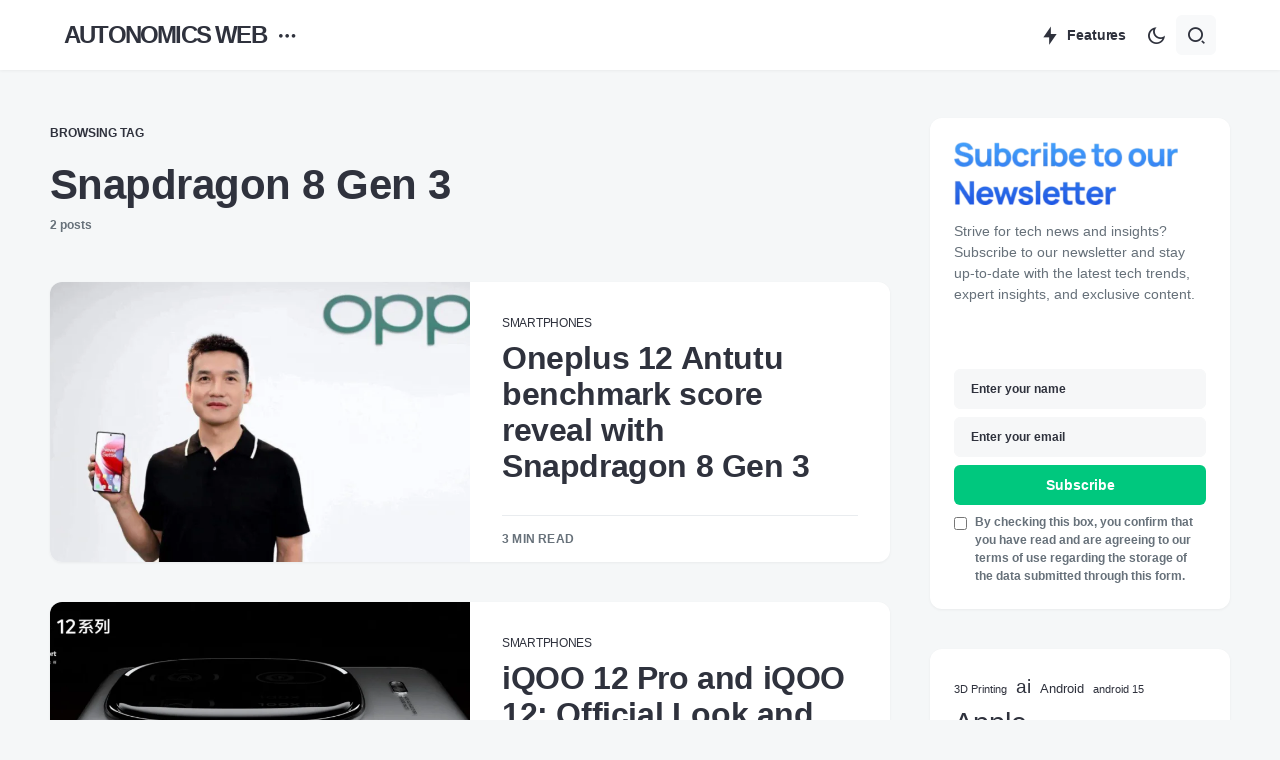

--- FILE ---
content_type: text/html; charset=UTF-8
request_url: https://autonomicsweb.com/tag/snapdragon-8-gen-3/
body_size: 69695
content:
<!doctype html><html lang="en-US" prefix="og: https://ogp.me/ns#"><head><script data-no-optimize="1">var litespeed_docref=sessionStorage.getItem("litespeed_docref");litespeed_docref&&(Object.defineProperty(document,"referrer",{get:function(){return litespeed_docref}}),sessionStorage.removeItem("litespeed_docref"));</script> <meta charset="UTF-8" /><meta name="viewport" content="width=device-width, initial-scale=1" /><link rel="profile" href="https://gmpg.org/xfn/11" />
 <script id="google_gtagjs-js-consent-mode-data-layer" type="litespeed/javascript">window.dataLayer=window.dataLayer||[];function gtag(){dataLayer.push(arguments)}
gtag('consent','default',{"ad_personalization":"denied","ad_storage":"denied","ad_user_data":"denied","analytics_storage":"denied","functionality_storage":"denied","security_storage":"denied","personalization_storage":"denied","region":["AT","BE","BG","CH","CY","CZ","DE","DK","EE","ES","FI","FR","GB","GR","HR","HU","IE","IS","IT","LI","LT","LU","LV","MT","NL","NO","PL","PT","RO","SE","SI","SK"],"wait_for_update":500});window._googlesitekitConsentCategoryMap={"statistics":["analytics_storage"],"marketing":["ad_storage","ad_user_data","ad_personalization"],"functional":["functionality_storage","security_storage"],"preferences":["personalization_storage"]};window._googlesitekitConsents={"ad_personalization":"denied","ad_storage":"denied","ad_user_data":"denied","analytics_storage":"denied","functionality_storage":"denied","security_storage":"denied","personalization_storage":"denied","region":["AT","BE","BG","CH","CY","CZ","DE","DK","EE","ES","FI","FR","GB","GR","HR","HU","IE","IS","IT","LI","LT","LU","LV","MT","NL","NO","PL","PT","RO","SE","SI","SK"],"wait_for_update":500}</script> <title>Snapdragon 8 Gen 3 Archives - AUTONOMICS WEB</title><meta name="robots" content="follow, index, max-snippet:-1, max-video-preview:-1, max-image-preview:large"/><link rel="canonical" href="https://autonomicsweb.com/tag/snapdragon-8-gen-3/" /><meta property="og:locale" content="en_US" /><meta property="og:type" content="article" /><meta property="og:title" content="Snapdragon 8 Gen 3 Archives - AUTONOMICS WEB" /><meta property="og:url" content="https://autonomicsweb.com/tag/snapdragon-8-gen-3/" /><meta property="og:site_name" content="Autonomics Web" /><meta property="article:publisher" content="https://www.facebook.com/autonomicsweb/" /><meta name="twitter:card" content="summary_large_image" /><meta name="twitter:title" content="Snapdragon 8 Gen 3 Archives - AUTONOMICS WEB" /><meta name="twitter:site" content="@AutonomicsWeb" /><meta name="twitter:label1" content="Posts" /><meta name="twitter:data1" content="2" /> <script type="application/ld+json" class="rank-math-schema">{"@context":"https://schema.org","@graph":[{"@type":"Organization","@id":"https://autonomicsweb.com/#organization","name":"Autonomics Web","url":"https://autonomicsweb.com","sameAs":["https://www.facebook.com/autonomicsweb/","https://twitter.com/AutonomicsWeb","https://www.instagram.com/autonomicsweb/"],"logo":{"@type":"ImageObject","@id":"https://autonomicsweb.com/#logo","url":"https://autonomicsweb.com/wp-content/uploads/2022/06/cropped-Web-01white-01.png","contentUrl":"https://autonomicsweb.com/wp-content/uploads/2022/06/cropped-Web-01white-01.png","caption":"Autonomics Web","inLanguage":"en-US","width":"96","height":"96"}},{"@type":"WebSite","@id":"https://autonomicsweb.com/#website","url":"https://autonomicsweb.com","name":"Autonomics Web","publisher":{"@id":"https://autonomicsweb.com/#organization"},"inLanguage":"en-US"},{"@type":"BreadcrumbList","@id":"https://autonomicsweb.com/tag/snapdragon-8-gen-3/#breadcrumb","itemListElement":[{"@type":"ListItem","position":"1","item":{"@id":"https://autonomicsweb.com","name":"Home"}},{"@type":"ListItem","position":"2","item":{"@id":"https://autonomicsweb.com/tag/snapdragon-8-gen-3/","name":"Snapdragon 8 Gen 3"}}]},{"@type":"CollectionPage","@id":"https://autonomicsweb.com/tag/snapdragon-8-gen-3/#webpage","url":"https://autonomicsweb.com/tag/snapdragon-8-gen-3/","name":"Snapdragon 8 Gen 3 Archives - AUTONOMICS WEB","isPartOf":{"@id":"https://autonomicsweb.com/#website"},"inLanguage":"en-US","breadcrumb":{"@id":"https://autonomicsweb.com/tag/snapdragon-8-gen-3/#breadcrumb"}}]}</script> <link rel='dns-prefetch' href='//cdn.ampproject.org' /><link rel='dns-prefetch' href='//js.makestories.io' /><link rel='dns-prefetch' href='//pagead2.googlesyndication.com' /><link rel='dns-prefetch' href='//www.googletagmanager.com' /><link rel='dns-prefetch' href='//fonts.googleapis.com' /><link rel='dns-prefetch' href='//fundingchoicesmessages.google.com' /><link href='https://fonts.gstatic.com' crossorigin rel='preconnect' /><link rel="alternate" type="application/rss+xml" title="AUTONOMICS WEB &raquo; Feed" href="https://autonomicsweb.com/feed/" /><link rel="alternate" type="application/rss+xml" title="AUTONOMICS WEB &raquo; Comments Feed" href="https://autonomicsweb.com/comments/feed/" /><link rel="alternate" type="application/rss+xml" title="AUTONOMICS WEB &raquo; Snapdragon 8 Gen 3 Tag Feed" href="https://autonomicsweb.com/tag/snapdragon-8-gen-3/feed/" /><link rel="alternate" type="application/rss+xml" title="AUTONOMICS WEB &raquo; Stories Feed" href="https://autonomicsweb.com/web-stories/feed/"><link rel="preload" href="https://autonomicsweb.com/wp-content/plugins/canvas/assets/fonts/canvas-icons.woff" as="font" type="font/woff" crossorigin><style id='wp-img-auto-sizes-contain-inline-css'>img:is([sizes=auto i],[sizes^="auto," i]){contain-intrinsic-size:3000px 1500px}
/*# sourceURL=wp-img-auto-sizes-contain-inline-css */</style><style id="litespeed-ccss">[class*=" pk-icon-"]{font-family:'powerkit-icons'!important;font-style:normal;font-weight:400;font-variant:normal;text-transform:none;line-height:1;-webkit-font-smoothing:antialiased;-moz-osx-font-smoothing:grayscale}.pk-icon-twitter:before{content:"\e94c"}.pk-icon-facebook:before{content:"\e949"}.pk-icon-linkedin:before{content:"\f0e1"}.pk-icon-instagram:before{content:"\e90c"}.pk-icon-telegram:before{content:"\e909"}.pk-icon-up:before{content:"\e908"}.pk-color-secondary{--pk-secondary-color:#a0a0a0;color:var(--pk-secondary-color)}.pk-font-secondary{--pk-secondary-font-size:80%;--pk-secondary-font-color:#6c757d;font-size:var(--pk-secondary-font-size);color:var(--pk-secondary-font-color)}.wp-block-calendar{text-align:center}.wp-block-calendar td,.wp-block-calendar th{border:1px solid;padding:.25em}.wp-block-calendar th{font-weight:400}.wp-block-calendar caption{background-color:inherit}.wp-block-calendar table{border-collapse:collapse;width:100%}.wp-block-group{box-sizing:border-box}.wp-block-image img{box-sizing:border-box;height:auto;max-width:100%;vertical-align:bottom}ul{box-sizing:border-box}.wp-block-social-links{background:0 0;box-sizing:border-box;margin-left:0;padding-left:0;padding-right:0;text-indent:0}.wp-block-social-links .wp-social-link a{border-bottom:0;box-shadow:none;text-decoration:none}.wp-block-social-links .wp-social-link a{padding:.25em}.wp-block-social-links .wp-social-link svg{height:1em;width:1em}.wp-block-social-links{font-size:24px}.wp-block-social-link{border-radius:9999px;display:block;height:auto}.wp-block-social-link a{align-items:center;display:flex;line-height:0}.wp-block-social-links .wp-block-social-link.wp-social-link{display:inline-block;margin:0;padding:0}.wp-block-social-links .wp-block-social-link.wp-social-link .wp-block-social-link-anchor,.wp-block-social-links .wp-block-social-link.wp-social-link .wp-block-social-link-anchor svg,.wp-block-social-links .wp-block-social-link.wp-social-link .wp-block-social-link-anchor:visited{color:currentColor;fill:currentColor}.wp-block-social-links.is-style-logos-only .wp-social-link{background:0 0}.wp-block-social-links.is-style-logos-only .wp-social-link a{padding:0}.wp-block-social-links.is-style-logos-only .wp-social-link svg{height:1.25em;width:1.25em}.wp-block-social-links.is-style-logos-only .wp-social-link-facebook{color:#1778f2}.wp-block-social-links.is-style-logos-only .wp-social-link-instagram{color:#f00075}.wp-block-social-links.is-style-logos-only .wp-social-link-linkedin{color:#0d66c2}.wp-block-social-links.is-style-logos-only .wp-social-link-telegram{color:#2aabee}.wp-block-social-links.is-style-logos-only .wp-social-link-whatsapp{color:#25d366}.wp-block-social-links.is-style-logos-only .wp-social-link-x{color:#000}.wp-block-tag-cloud{box-sizing:border-box}.wp-block-tag-cloud a{display:inline-block;margin-right:5px}:root{--wp--preset--font-size--normal:16px;--wp--preset--font-size--huge:42px}.screen-reader-text{border:0;clip:rect(1px,1px,1px,1px);-webkit-clip-path:inset(50%);clip-path:inset(50%);height:1px;margin:-1px;overflow:hidden;padding:0;position:absolute;width:1px;word-wrap:normal!important}body{--wp--preset--color--black:#000;--wp--preset--color--cyan-bluish-gray:#abb8c3;--wp--preset--color--white:#fff;--wp--preset--color--pale-pink:#f78da7;--wp--preset--color--vivid-red:#cf2e2e;--wp--preset--color--luminous-vivid-orange:#ff6900;--wp--preset--color--luminous-vivid-amber:#fcb900;--wp--preset--color--light-green-cyan:#7bdcb5;--wp--preset--color--vivid-green-cyan:#00d084;--wp--preset--color--pale-cyan-blue:#8ed1fc;--wp--preset--color--vivid-cyan-blue:#0693e3;--wp--preset--color--vivid-purple:#9b51e0;--wp--preset--color--blue:#59bacc;--wp--preset--color--green:#58ad69;--wp--preset--color--orange:#ffbc49;--wp--preset--color--red:#e32c26;--wp--preset--color--gray-50:#f8f9fa;--wp--preset--color--gray-100:#f8f9fb;--wp--preset--color--gray-200:#e9ecef;--wp--preset--color--secondary:#67717a;--wp--preset--color--primary:#2f323d;--wp--preset--gradient--vivid-cyan-blue-to-vivid-purple:linear-gradient(135deg,rgba(6,147,227,1) 0%,#9b51e0 100%);--wp--preset--gradient--light-green-cyan-to-vivid-green-cyan:linear-gradient(135deg,#7adcb4 0%,#00d082 100%);--wp--preset--gradient--luminous-vivid-amber-to-luminous-vivid-orange:linear-gradient(135deg,rgba(252,185,0,1) 0%,rgba(255,105,0,1) 100%);--wp--preset--gradient--luminous-vivid-orange-to-vivid-red:linear-gradient(135deg,rgba(255,105,0,1) 0%,#cf2e2e 100%);--wp--preset--gradient--very-light-gray-to-cyan-bluish-gray:linear-gradient(135deg,#eee 0%,#a9b8c3 100%);--wp--preset--gradient--cool-to-warm-spectrum:linear-gradient(135deg,#4aeadc 0%,#9778d1 20%,#cf2aba 40%,#ee2c82 60%,#fb6962 80%,#fef84c 100%);--wp--preset--gradient--blush-light-purple:linear-gradient(135deg,#ffceec 0%,#9896f0 100%);--wp--preset--gradient--blush-bordeaux:linear-gradient(135deg,#fecda5 0%,#fe2d2d 50%,#6b003e 100%);--wp--preset--gradient--luminous-dusk:linear-gradient(135deg,#ffcb70 0%,#c751c0 50%,#4158d0 100%);--wp--preset--gradient--pale-ocean:linear-gradient(135deg,#fff5cb 0%,#b6e3d4 50%,#33a7b5 100%);--wp--preset--gradient--electric-grass:linear-gradient(135deg,#caf880 0%,#71ce7e 100%);--wp--preset--gradient--midnight:linear-gradient(135deg,#020381 0%,#2874fc 100%);--wp--preset--font-size--small:13px;--wp--preset--font-size--medium:20px;--wp--preset--font-size--large:36px;--wp--preset--font-size--x-large:42px;--wp--preset--spacing--20:.44rem;--wp--preset--spacing--30:.67rem;--wp--preset--spacing--40:1rem;--wp--preset--spacing--50:1.5rem;--wp--preset--spacing--60:2.25rem;--wp--preset--spacing--70:3.38rem;--wp--preset--spacing--80:5.06rem;--wp--preset--shadow--natural:6px 6px 9px rgba(0,0,0,.2);--wp--preset--shadow--deep:12px 12px 50px rgba(0,0,0,.4);--wp--preset--shadow--sharp:6px 6px 0px rgba(0,0,0,.2);--wp--preset--shadow--outlined:6px 6px 0px -3px rgba(255,255,255,1),6px 6px rgba(0,0,0,1);--wp--preset--shadow--crisp:6px 6px 0px rgba(0,0,0,1)}body .is-layout-flex{display:flex}body .is-layout-flex{flex-wrap:wrap;align-items:center}body .is-layout-flex>*{margin:0}.has-black-color{color:var(--wp--preset--color--black)!important}.wp-block-group{position:relative}.wp-block-group .wp-block-group__inner-container{position:relative;width:100%}.wp-block-group .wp-block-group__inner-container>*:last-child{margin-bottom:0}.is-style-cnvs-block-bg-light{--cnvs-style-bg-light-background:#f8f9fa;--cnvs-style-bg-light-padding:40px;background:var(--cnvs-style-bg-light-background);padding:var(--cnvs-style-bg-light-padding)}.pk-featured-categories{--pk-featured-image-background:#f8f9fa;--pk-featured-content-color:#fff;--pk-featured-overlay-background:#000;--pk-featured-link-color:#fff;--pk-featured-list-count-background:#000;--pk-featured-overlay-opacity:.3;--pk-featured-name-font-weight:700;--pk-featured-tiles-count-font-size:.75rem;--pk-featured-list-count-font-size:.6875rem;--pk-featured-list-count-size:1.5rem;--pk-featured-list-number-font-weight:700}.pk-featured-categories .pk-featured-item{display:flex;flex-direction:column;position:relative}.pk-featured-categories .pk-featured-image{background:var(--pk-featured-image-background);position:absolute;top:0;left:0;right:0;bottom:0;width:100%;height:100%}.pk-featured-categories .pk-featured-image img{width:100%;height:100%;-o-object-fit:cover;object-fit:cover}.pk-featured-categories .pk-featured-content{position:relative;padding:40px;color:var(--pk-featured-content-color)}.pk-featured-categories .pk-featured-content:before{position:absolute;background:var(--pk-featured-overlay-background);opacity:var(--pk-featured-overlay-opacity);width:100%;height:100%;top:0;left:0;right:0;bottom:0;content:''}.pk-featured-categories .pk-featured-inner{position:relative}.pk-featured-categories .pk-featured-link{position:absolute;top:0;left:0;right:0;bottom:0;width:100%;height:100%}.pk-featured-categories .pk-featured-link span{display:none}.pk-featured-categories-vertical-list .pk-featured-item{margin-top:.5rem}.pk-featured-categories-vertical-list .pk-featured-item:first-child{margin-top:0}.pk-featured-categories-vertical-list .pk-featured-content{padding:1rem}.pk-featured-categories-vertical-list .pk-featured-inner{display:flex;flex-direction:row;align-items:center;justify-content:space-between}.pk-featured-categories-vertical-list .pk-featured-name{font-weight:var(--pk-featured-name-font-weight)}.pk-featured-categories-vertical-list .pk-featured-count{position:relative;background:var(--pk-featured-list-count-background);min-width:var(--pk-featured-list-count-size);height:var(--pk-featured-list-count-size);padding:0 .25rem;font-size:var(--pk-featured-list-count-font-size);overflow:hidden}.pk-featured-categories-vertical-list .pk-featured-count:after{display:flex;align-items:center;justify-content:center;width:100%;height:var(--pk-featured-list-count-size);content:'→'}.pk-featured-categories-vertical-list .pk-featured-count .pk-featured-number{display:flex;align-items:center;justify-content:center;width:100%;height:var(--pk-featured-list-count-size);font-weight:var(--pk-featured-list-number-font-weight);margin-top:0}.pk-featured-categories-vertical-list .pk-featured-count .pk-featured-label{display:none}.pk-subscribe-form-wrap{--pk-subscribe-with-bg-color:#fff;--pk-subscribe-with-bg-elements-color:#fff;--pk-subscribe-heading-font-size:1.25rem;--pk-subscribe-privacy-font-size:80%}.pk-subscribe-form-wrap{position:relative}.pk-subscribe-form-wrap .pk-input-group{display:flex}.pk-subscribe-form-wrap .pk-privacy{margin:1rem 0 0;font-size:var(--pk-subscribe-privacy-font-size)}.pk-subscribe-form-wrap .pk-privacy label{margin-bottom:0}.pk-subscribe-form-wrap .pk-privacy input[type=checkbox]{margin-right:.5rem}.pk-subscribe-with-name .pk-input-group{flex-direction:column}.pk-subscribe-with-name .pk-input-group input,.pk-subscribe-with-name .pk-input-group button{margin-top:.5rem}.pk-subscribe-with-name .pk-input-group input:first-child{margin-top:0}.pk-subscribe-with-name .pk-input-group input[type=text]{width:100%}.pk-scroll-to-top{--pk-scrolltop-background:#a0a0a0;--pk-scrolltop-icon-color:#fff;--pk-scrolltop-opacity:1;--pk-scrolltop-opacity-hover:.7}.pk-scroll-to-top{background:var(--pk-scrolltop-background);display:none;position:fixed;left:-9999px;bottom:2rem;opacity:0}.pk-scroll-to-top .pk-icon{display:block;padding:.6rem;color:var(--pk-scrolltop-icon-color);line-height:1}@media (min-width:760px){.pk-scroll-to-top{display:block}}.pk-social-links-wrap{--pk-social-link-color:#000;--pk-social-links-label-color:rgba(0,0,0,.3);--pk-social-links-icon-color:inherit;--pk-social-links-title-color:inherit;--pk-social-nav-count-color:rgba(0,0,0,.5);--pk-social-bold-title-color:#000;--pk-social-inverse-link-color:#fff;--pk-social-light-bg-link-background:#f8f9fa;--pk-social-light-bg-hover-color:#fff;--pk-social-light-bg-hover-title-color:#fff;--pk-social-light-bg-hover-label-color:rgba(255,255,255,.75);--pk-social-light-bg-hover-count-color:rgba(255,255,255,.75);--pk-social-bold-bg-link-color:#fff;--pk-social-dark-link-background:#000;--pk-social-dark-link-color:#fff;--pk-social-dark-link-hover-background:#1a1919;--pk-social-light-rounded-icon-background:#f8f9fa;--pk-social-light-rounded-title-color:#000;--pk-social-bold-rounded-icon-background:#f8f9fa;--pk-social-bold-rounded-icon-color:#fff;--pk-social-bold-rounded-title-color:#000;--pk-social-dark-rounded-link-background:#000;--pk-social-dark-rounded-link-color:#fff;--pk-social-dark-rounded-link-hover-background:#1a1919;--pk-social-links-title-font-size:.875rem;--pk-social-vertical-icon-font-size:110%}.pk-social-links-items{display:flex;flex-wrap:wrap;margin:0 -.125rem}.pk-social-links-item{display:flex}.pk-social-links-item{padding:0 .125rem .125rem}.pk-social-links-item .pk-social-links-link{display:flex;flex-grow:1;flex-direction:column;align-items:center;height:100%;line-height:1;text-align:center;color:var(--pk-social-link-color);border:none!important;text-decoration:none!important;box-shadow:none!important}.pk-social-links-count{margin-top:.5rem}.pk-social-links-no-count .pk-social-links-count{display:none}.pk-social-links-template-nav .pk-social-links-items{display:flex;flex-wrap:wrap;justify-content:flex-start;margin:0 -.225rem}.pk-social-links-template-nav .pk-social-links-item{padding:0 .225rem}.pk-social-links-template-nav .pk-social-links-item:not(:last-child){margin-right:.25rem}.pk-social-links-template-nav .pk-social-links-item a{display:flex;flex-direction:row;align-items:center;line-height:1}.pk-social-links-template-nav .pk-social-links-icon{margin-top:0}.pk-social-links-template-nav .pk-social-links-count{margin-top:0;margin-left:.25rem}.pk-social-links-template-nav .pk-social-links-count{color:var(--pk-social-nav-count-color)}:root{--cs-header-height:80px;--cs-header-initial-height:80px;--cs-search-height:80px;--cs-header-topbar-height:115px;--cs-header-padding:64px;--cs-footer-padding:64px;--cs-offcanvas-width:360px;--cs-entry-content-width:677px;--cs-entry-content-medium-width:1110px;--cs-entry-content-large-width:1680px;--cs-entry-metabar-width:0px;--cs-entry-metabar-gap-width:0px;--cs-sidebar-width:300px;--cs-sidebar-gap-width:0px;--cs-layout-elements-border-radius:12px;--cs-input-border-radius:6px;--cs-image-border-radius:12px;--cs-button-border-radius:6px;--cs-category-label-border-radius:4px;--cs-category-letter-border-radius:12px;--cs-badge-border-radius:4px;--cs-pagination-border-radius:50rem;--cs-tag-border-radius:5px;--cs-video-controls-radius:4px;--cs-menu-element-border-radius:6px;--cs-light-box-zoom-icon-border-radius:50%;--cs-cnvs-list-styled-border-radius:50%;--cs-numbered-border-radius:12px;--cs-post-numbered-label-border-radius:50%;--cs-avatar-border-radius:12px;--cs-pin-it-button-border-radius:50%;--cs-toc-border-radius:50%;--cs-arrow-button-border-radius:50%;--cs-scroll-to-top-button-border-radius:50%}@media (min-width:1280px){:root{--cs-entry-metabar-width:125px;--cs-entry-metabar-gap-width:40px}}@media (min-width:1434px){:root{--cs-entry-metabar-gap-width:60px}}@media (min-width:1584px){:root{--cs-entry-metabar-width:250px;--cs-entry-metabar-gap-width:120px}}@media (min-width:1780px){:root{--cs-entry-metabar-gap-width:180px}}@media (min-width:1020px){:root{--cs-sidebar-gap-width:40px}}@media (min-width:1280px){:root{--cs-sidebar-gap-width:40px}}@media (min-width:1434px){:root{--cs-sidebar-width:390px}}:root,[data-site-scheme=default]{--cs-color-site-background:#e6e9eb;--cs-color-header-background:#fff;--cs-color-submenu-background:#f6f7f8;--cs-color-submenu-link-background:#fff;--cs-color-search-background:rgba(246,247,248,.8);--cs-color-featured-column-background:#f6f7f8;--cs-color-featured-column-link-background:#fff;--cs-color-multi-column-background:#f6f7f8;--cs-color-fullscreen-menu-background:#fff;--cs-color-fullscreen-menu-link-background:#f6f7f8;--cs-color-footer-background:#fff;--cs-color-widgets-background:#fff;--cs-color-layout-elements-background:#fff}:root,[data-scheme=default]{--cs-color-contrast-50:#f8f9fa;--cs-color-contrast-100:#f8f9fa;--cs-color-contrast-200:#e9ecef;--cs-color-contrast-300:#dee2e6;--cs-color-contrast-400:#ced4da;--cs-color-contrast-500:#adb5bd;--cs-color-contrast-600:#6c757d;--cs-color-contrast-700:#495057;--cs-color-contrast-800:#343a40;--cs-color-contrast-900:#212529;--cs-color-button:#2d5de0;--cs-color-button-contrast:#fff;--cs-color-button-hover:#1048de;--cs-color-button-hover-contrast:#fff;--cs-color-button-secondary:#fff;--cs-color-button-secondary-contrast:var(--cs-color-button);--cs-color-button-arrow:var(--cs-color-button-contrast);--cs-color-button-arrow-contrast:var(--cs-color-button);--cs-color-category:#fff;--cs-color-category-contrast:#2f323d;--cs-color-category-hover:var(--cs-color-button);--cs-color-category-hover-contrast:var(--cs-color-button-hover-contrast);--cs-color-entry-category:#2d5de0;--cs-color-entry-category-contrast:#2f323d;--cs-color-entry-category-hover:#818181;--cs-color-entry-category-hover-contrast:#818181;--cs-color-tags:#fff;--cs-color-tags-contrast:#2f323d;--cs-color-tags-hover:#2d5de0;--cs-color-tags-hover-contrast:#fff;--cs-color-primary:#2f323d;--cs-color-primary-contrast:#fff;--cs-color-secondary:#78848f;--cs-color-secondary-contrast:#2f323d;--cs-color-accent:#2d5de0;--cs-color-accent-rgb:45,93,224;--cs-color-accent-contrast:#fff;--cs-color-link:#2f323d;--cs-color-link-hover:var(--cs-color-accent);--cs-color-overlay-background:rgba(0,0,0,.5);--cs-color-translucent:rgba(0,0,0,.5);--cs-color-post-meta:#67717a;--cs-color-post-meta-link:#2f323d;--cs-color-post-meta-link-hover:#1b50e0;--cs-color-category-letter-contrast:#fff;--cs-color-category-letter-gradient-top:var(--cs-color-button);--cs-color-category-letter-gradient-bottom:var(--cs-color-button-hover);--cs-color-input:#f6f7f8;--cs-color-excerpt:#67717a;--cs-color-badges:#141414;--cs-color-badges-contrast:#fff;--cs-color-badge-dark:#000;--cs-color-badge-dark-contrast:#fff;--cs-color-badge-light:#eee;--cs-color-badge-light-contrast:#000;--cs-color-badge-primary:#2d5de0;--cs-color-badge-primary-contrast:#fff;--cs-color-badge-secondary:#ededed;--cs-color-badge-secondary-contrast:#000;--cs-color-badge-info:#dfeef9;--cs-color-badge-info-contrast:#2d5de0;--cs-color-badge-danger:#dc3546;--cs-color-badge-danger-contrast:#fff;--cs-color-badge-success:#28a745;--cs-color-badge-success-contrast:#fff;--cs-color-badge-warning:#fdb013;--cs-color-badge-warning-contrast:#fff}[data-scheme=inverse]{--cs-color-contrast-50:rgba(255,255,255,.1);--cs-color-contrast-100:rgba(255,255,255,.1);--cs-color-contrast-200:rgba(255,255,255,.2);--cs-color-contrast-300:rgba(255,255,255,.3);--cs-color-contrast-400:rgba(255,255,255,.4);--cs-color-contrast-500:rgba(255,255,255,.5);--cs-color-contrast-600:rgba(255,255,255,.6);--cs-color-contrast-700:rgba(255,255,255,.7);--cs-color-contrast-800:rgba(255,255,255,.8);--cs-color-contrast-900:rgba(255,255,255,.9);--cs-color-entry-category:#2f323d;--cs-color-entry-category-contrast:#fff;--cs-color-entry-category-hover:#2f323d;--cs-color-entry-category-hover-contrast:rgba(255,255,255,.75);--cs-color-tags:#50525c;--cs-color-tags-contrast:#fff;--cs-color-tags-hover:#fff;--cs-color-tags-hover-contrast:#2f323d;--cs-color-primary:#fff;--cs-color-primary-contrast:#2f323d;--cs-color-secondary:rgba(255,255,255,.85);--cs-color-secondary-contrast:#2f323d;--cs-color-link:#fff;--cs-color-link-hover:var(--cs-color-accent);--cs-color-translucent:rgba(0,0,0,.3);--cs-color-overlay-background:rgba(0,0,0,.5);--cs-color-badges:rgba(0,0,0,.4);--cs-color-badges-hover:rgba(0,0,0,.7);--cs-color-post-meta:#fff;--cs-color-post-meta-link:#fff;--cs-color-post-meta-link-hover:rgba(255,255,255,.85);--cs-color-input:#67717a;--cs-color-excerpt:#fff}[data-scheme]{color:var(--cs-color-primary)}:root,[data-scheme=default]{--cs-palette-color-blue:#59bacc;--cs-palette-color-green:#58ad69;--cs-palette-color-orange:#ffbc49;--cs-palette-color-red:#e32c26;--cs-palette-color-black:#000;--cs-palette-color-white:#fff;--cs-palette-color-primary:#2f323d;--cs-palette-color-secondary:#818181;--cs-palette-color-gray-50:#f8f9fa;--cs-palette-color-gray-100:#f8f9fa;--cs-palette-color-gray-200:#e9ecef;--cs-palette-color-gray-300:#dee2e6}[data-scheme=inverse]{--cs-palette-color-black:#fff;--cs-palette-color-white:#000;--cs-palette-color-secondary:rgba(255,255,255,.85);--cs-palette-color-gray-50:rgba(255,255,255,.1);--cs-palette-color-gray-100:rgba(255,255,255,.1);--cs-palette-color-gray-200:rgba(255,255,255,.2);--cs-palette-color-gray-300:rgba(255,255,255,.3)}.has-black-color{color:var(--cs-palette-color-black)!important}.has-secondary-color{color:var(--cs-palette-color-secondary)!important}[class*=" cs-icon-"]{font-family:"cs-icons"!important;speak:none;font-style:normal;font-weight:400;font-variant:normal;text-transform:none;line-height:1;-webkit-font-smoothing:antialiased;-moz-osx-font-smoothing:grayscale}.cs-icon-flashlight:before{content:""}.cs-icon-dark-mode:before{content:""}.cs-icon-light-mode:before{content:""}.cs-icon-search:before{content:""}.cs-icon-more-horizontal:before{content:""}.cs-icon-x:before{content:""}*,*:before,*:after{box-sizing:border-box}html{font-family:sans-serif;line-height:1.15;-webkit-text-size-adjust:100%}article,aside,figure,header,main,nav{display:block}body{margin:0;font-family:-apple-system,BlinkMacSystemFont,"Segoe UI",Roboto,"Helvetica Neue",Arial,"Noto Sans",sans-serif,"Apple Color Emoji","Segoe UI Emoji","Segoe UI Symbol","Noto Color Emoji";font-size:1rem;font-weight:400;line-height:1.5;color:#000;text-align:left;background-color:#fff}h1,h2,h5{margin-top:0;margin-bottom:1rem}p{margin-top:0;margin-bottom:1rem}ul{margin-top:0;margin-bottom:1rem}a{color:var(--cs-color-primary);text-decoration:none;background-color:transparent}figure{margin:0 0 1rem}img{vertical-align:middle;border-style:none}svg{overflow:hidden;vertical-align:middle}table{border-collapse:collapse}caption{padding-top:.75rem;padding-bottom:.75rem;color:#6c757d;text-align:left;caption-side:bottom}th{text-align:inherit}label{display:inline-block;margin-bottom:.5rem}button{border-radius:0}input,button{margin:0;font-family:inherit;font-size:inherit;line-height:inherit}button,input{overflow:visible}button{text-transform:none}button,[type=submit]{-webkit-appearance:button}button::-moz-focus-inner,[type=submit]::-moz-focus-inner{padding:0;border-style:none}input[type=checkbox]{box-sizing:border-box;padding:0}[type=search]{outline-offset:-2px;-webkit-appearance:none}[type=search]::-webkit-search-decoration{-webkit-appearance:none}::-webkit-file-upload-button{font:inherit;-webkit-appearance:button}.screen-reader-text{display:none}html{-webkit-font-smoothing:antialiased;-moz-osx-font-smoothing:grayscale;font-size:16px;font-family:var(--cs-font-base-family)}body{font-family:var(--cs-font-base-family),sans-serif;font-size:var(--cs-font-base-size);font-weight:var(--cs-font-base-weight);font-style:var(--cs-font-base-style);line-height:var(--cs-font-base-line-height);text-transform:var(--cs-font-base-text-transform);letter-spacing:var(--cs-font-base-letter-spacing)}h1,h2,h5{margin-top:0;margin-bottom:1rem;word-wrap:break-word;font-family:var(--cs-font-headings-family),sans-serif;font-weight:var(--cs-font-headings-weight);font-style:var(--cs-font-headings-style);text-transform:var(--cs-font-headings-text-transform);line-height:var(--cs-font-headings-line-height);letter-spacing:var(--cs-font-headings-letter-spacing)}h1{font-size:2.625rem}h2{font-size:2.25rem}h5{font-size:1rem}.is-style-cs-heading-sidebar{font-family:var(--cs-font-headings-sidebar-family),sans-serif;font-size:var(--cs-font-headings-sidebar-size);font-weight:var(--cs-font-headings-sidebar-weight);font-style:var(--cs-font-sectio-nsubmenu-headings-style);letter-spacing:var(--cs-font-headings-sidebar-letter-spacing);text-transform:var(--cs-font-headings-sidebar-text-transform);margin-top:-.625rem;margin-bottom:1rem!important;padding-bottom:.875rem;border-bottom:1px solid var(--cs-color-contrast-200)}caption{font-family:var(--cs-font-secondary-family),sans-serif;font-size:var(--cs-font-secondary-size);font-weight:var(--cs-font-secondary-weight);font-style:var(--cs-font-secondary-style);letter-spacing:var(--cs-font-secondary-letter-spacing);text-transform:var(--cs-font-secondary-text-transform)}table{width:100%;max-width:100%;border-collapse:collapse;margin-bottom:0;text-align:left}table th,table td{padding:.75rem;vertical-align:middle;border:none;border-top:1px solid var(--cs-color-contrast-200)}table th{font-family:var(--cs-font-headings-family),sans-serif;font-weight:var(--cs-font-headings-weight);font-style:var(--cs-font-headings-style);text-transform:var(--cs-font-headings-text-transform);line-height:var(--cs-font-headings-line-height);letter-spacing:var(--cs-font-headings-letter-spacing)}table thead{border-bottom:2px solid var(--cs-color-contrast-200)}table th,table td{border:1px solid var(--cs-color-contrast-200)}table thead th{border-bottom-width:1px}.wp-block-social-links .wp-social-link a,.wp-block-social-links .wp-social-link a:visited,.wp-block-social-links .wp-social-link svg{color:currentColor!important;fill:currentColor!important}.cs-entry__thumbnail img{display:block;width:100%;height:auto;-o-object-fit:cover;object-fit:cover}.cs-entry__overlay{position:relative}.cs-overlay-background{display:-webkit-box;display:flex;-webkit-box-orient:vertical;-webkit-box-direction:normal;flex-direction:column;position:relative}.cs-overlay-background:after{content:"";position:absolute;left:0;top:0;right:0;bottom:0;opacity:1;background:-webkit-gradient(linear,left bottom,left top,from(rgba(0,0,0,.4)),to(rgba(0,0,0,.4)));background:linear-gradient(0deg,rgba(0,0,0,.4),rgba(0,0,0,.4))}.cs-overlay-background.cs-overlay-transparent:after,.cs-overlay-background.cs-overlay-transparent:before{opacity:0!important}.cs-overlay-link{display:-webkit-box;display:flex;position:absolute;left:0;top:0;right:0;bottom:0;width:100%;height:100%;z-index:1}.cs-overlay-ratio{position:relative;display:-webkit-box;display:flex;-webkit-box-orient:vertical;-webkit-box-direction:normal;flex-direction:column}.cs-overlay-ratio:not(.cs-ratio-original) .cs-overlay-background{position:absolute;left:0;top:0;right:0;bottom:0;width:100%;height:100%;overflow:hidden}.cs-overlay-ratio:not(.cs-ratio-original) .cs-overlay-background img{width:100%;height:100%;-o-object-fit:cover;object-fit:cover}.cs-overlay-ratio:not(.cs-ratio-original):before{content:"";display:table;box-sizing:border-box;width:0}.cs-ratio-landscape-3-2:before{padding-bottom:66.66667%}.cs-ratio-landscape-16-9:before{padding-bottom:56.25%}.cs-entry__inner.cs-entry__overlay{opacity:1}.cs-entry__inner.cs-entry__overlay .cs-overlay-background:after,.cs-entry__inner.cs-entry__overlay .cs-overlay-background:before{opacity:0}button{display:-webkit-inline-box;display:inline-flex;-webkit-box-align:center;align-items:center;-webkit-box-pack:center;justify-content:center;text-decoration:none;border:none;border-radius:var(--cs-button-border-radius);line-height:1rem;box-shadow:none;padding:.75rem 1.5rem;border-radius:var(--cs-button-border-radius);background-color:var(--cs-color-button);color:var(--cs-color-button-contrast);font-family:var(--cs-font-button-family),sans-serif;font-size:var(--cs-font-button-size);font-weight:var(--cs-font-button-weight);font-style:var(--cs-font-button-style);letter-spacing:var(--cs-font-button-letter-spacing);text-transform:var(--cs-font-button-text-transform)}input[type=text],input[type=search]{display:block;width:100%;line-height:var(--cs-font-input-line-height);background-color:var(--cs-color-layout-elements-background);color:var(--cs-color-primary);border:1px solid transparent;box-shadow:none;padding:.375rem 1rem;border-radius:var(--cs-input-border-radius);font-family:var(--cs-font-input-family),sans-serif;font-size:var(--cs-font-input-size);font-weight:var(--cs-font-input-weight);font-style:var(--cs-font-input-style);letter-spacing:var(--cs-font-input-letter-spacing);text-transform:var(--cs-font-input-text-transform)}input[type=text]::-webkit-input-placeholder,input[type=search]::-webkit-input-placeholder{color:var(--cs-color-secondary);opacity:1}input[type=text]::-moz-placeholder,input[type=search]::-moz-placeholder{color:var(--cs-color-secondary);opacity:1}input[type=text]:-ms-input-placeholder,input[type=search]:-ms-input-placeholder{color:var(--cs-color-secondary);opacity:1}input[type=text]::-ms-input-placeholder,input[type=search]::-ms-input-placeholder{color:var(--cs-color-secondary);opacity:1}input[type=search]::-webkit-search-decoration,input[type=search]::-webkit-search-cancel-button,input[type=search]::-webkit-search-results-button,input[type=search]::-webkit-search-results-decoration{display:none}label{font-family:var(--cs-font-secondary-family),sans-serif;font-size:var(--cs-font-secondary-size);font-weight:var(--cs-font-secondary-weight);font-style:var(--cs-font-secondary-style);letter-spacing:var(--cs-font-secondary-letter-spacing);text-transform:var(--cs-font-secondary-text-transform)}@media (min-width:1020px){.cs-d-lg-none{display:none!important}}body{background:var(--cs-color-site-background);overflow-x:hidden;-moz-osx-font-smoothing:grayscale;-webkit-font-smoothing:antialiased;--cs-wpadminbar-height:0px}.cs-site,.cs-site-inner{min-height:calc(100vh - var(--cs-wpadminbar-height))}.cs-container{width:100%;padding-right:20px;padding-left:20px;margin-right:auto;margin-left:auto}@media (min-width:576px){.cs-container{max-width:540px}}@media (min-width:768px){.cs-container{max-width:720px}}@media (min-width:1020px){.cs-container{max-width:980px}}@media (min-width:1200px){.cs-container{max-width:1140px}}@media (min-width:1280px){.cs-container{max-width:1220px}}@media (min-width:1434px){.cs-container{max-width:1360px}}@media (min-width:1584px){.cs-container{max-width:1524px}}@media (min-width:1780px){.cs-container{max-width:1720px}}.cs-site-content{margin:3rem 0}.cs-site-inner{display:-webkit-box;display:flex;-webkit-box-orient:vertical;-webkit-box-direction:normal;flex-direction:column}.cs-site-inner>*{-webkit-box-flex:0;flex:0 0 auto}.cs-site-inner main{-webkit-box-flex:1;flex:1 0 auto}.cs-header{width:100%;z-index:10;background:var(--cs-color-header-background);box-shadow:0px 1px 3px rgba(0,0,0,.05)}.cs-header__wrapper{position:relative}@media (min-width:1020px){.cs-header__wrapper{border-radius:var(--cs-layout-elements-border-radius);background:var(--cs-color-header-background);padding:0 32px}}.cs-header__inner{min-height:var(--cs-header-initial-height);display:-webkit-box;display:flex;-webkit-box-pack:justify;justify-content:space-between;-webkit-box-align:stretch;align-items:stretch;opacity:1}.cs-header__inner-mobile{display:-webkit-box;display:flex}@media (min-width:1020px){.cs-header__inner-mobile{display:none}}.cs-header__inner-mobile .cs-header__col.cs-col-center{padding:0}.cs-header__inner-desktop{display:none}@media (min-width:1020px){.cs-header__inner-desktop{display:-webkit-box;display:flex}}.cs-header__col{display:-webkit-box;display:flex;-webkit-box-align:center;align-items:center;-webkit-box-flex:1;flex:1;opacity:1;width:auto}.cs-header__col>*:not(:first-child){margin-left:.5rem}@media (min-width:1434px){.cs-header__col>*:not(:first-child){margin-left:2rem}}.cs-header__inner-mobile .cs-header__col>*:not(:first-child){margin-left:10px}.cs-header__col.cs-col-center{-webkit-box-pack:center;justify-content:center;padding:0 20px;-webkit-box-flex:0;flex:0 1 auto}.cs-header__col.cs-col-right{-webkit-box-pack:end;justify-content:flex-end}.cs-header__col.cs-col-right:not(:only-child){padding-left:10px}@media (min-width:1200px){.cs-header__col.cs-col-right:not(:only-child){padding-left:20px}}.cs-header__col.cs-col-left:not(:only-child){padding-right:10px}@media (min-width:1200px){.cs-header__col.cs-col-left:not(:only-child){padding-right:20px}}.cs-header__offcanvas-toggle{display:-webkit-box;display:flex;-webkit-box-orient:vertical;-webkit-box-direction:normal;flex-direction:column;-webkit-box-pack:center;justify-content:center;padding:10px}@media (min-width:1434px){.cs-header__offcanvas-toggle{padding:10px 16px}}.cs-header__offcanvas-toggle:first-child{margin-left:-10px}.cs-header__offcanvas-toggle:last-child{margin-right:-10px}.cs-header__offcanvas-toggle span{width:24px;height:2px;margin-top:4px;background:var(--cs-color-primary)}.cs-header__offcanvas-toggle:before,.cs-header__offcanvas-toggle:after{content:"";display:block;width:24px;height:2px;background:var(--cs-color-primary)}.cs-header__offcanvas-toggle:after{margin-top:4px}.cs-header__logo{font-family:var(--cs-font-main-logo-family),sans-serif;font-size:var(--cs-font-main-logo-size);font-weight:var(--cs-font-main-logo-weight);font-style:var(--cs-font-main-logo-style);letter-spacing:var(--cs-font-main-logo-letter-spacing);text-transform:var(--cs-font-main-logo-text-transform);display:block;color:var(--cs-color-primary);white-space:nowrap}.cs-header__scheme-toggle{position:relative;display:-webkit-box;display:flex;-webkit-box-align:center;align-items:center;padding:.625rem}@media (min-width:1434px){.cs-header__scheme-toggle{padding:.625rem .75rem}}.cs-header__scheme-toggle:first-child{margin-left:-.625rem}@media (min-width:1434px){.cs-header__scheme-toggle:first-child{margin-left:-.75rem}}.cs-header__scheme-toggle:not(:first-child){margin-left:0}.cs-header__scheme-toggle-icons{position:relative;display:-webkit-box;display:flex;-webkit-box-align:center;align-items:center;-webkit-box-pack:center;justify-content:center}.cs-header__scheme-toggle-icon{display:none;font-size:1.25rem}.cs-header__scheme-toggle-icon:last-child{display:block}.cs-header__multi-column{height:100%}.cs-header__multi-column:not(:first-child){margin-left:0}@media (min-width:1434px){.cs-header__multi-column:not(:first-child){margin-left:1rem}}.cs-header__multi-column .cs-icon{color:var(--cs-color-primary)}.cs-header__multi-column-toggle{display:-webkit-box;display:flex;-webkit-box-align:center;align-items:center;-webkit-box-pack:center;justify-content:center;height:100%;padding:0 10px;font-size:1.375rem}.cs-header__multi-column-container{position:absolute;top:100%;left:0;right:0;padding:20px 0;padding-top:40px;background:var(--cs-color-multi-column-background);box-shadow:0px 24px 24px -8px rgba(0,0,0,.05);overflow-y:auto;overflow-x:hidden;visibility:hidden;opacity:0;z-index:11}.cs-header__multi-column-posts-title{font-family:var(--cs-font-headings-sidebar-family),sans-serif;font-size:var(--cs-font-headings-sidebar-size);font-weight:var(--cs-font-headings-sidebar-weight);font-style:var(--cs-font-sectio-nsubmenu-headings-style);letter-spacing:var(--cs-font-headings-sidebar-letter-spacing);text-transform:var(--cs-font-headings-sidebar-text-transform);margin-bottom:1rem;margin-left:1.5rem;margin-right:1.5rem;padding-bottom:.875rem;border-bottom:1px solid var(--cs-color-contrast-200)}.cs-header__multi-column-posts{display:grid;grid-template-columns:1fr 1fr;grid-gap:0}@media (min-width:1434px){.cs-header__multi-column-posts{grid-template-columns:1fr 1fr 1fr 1fr}}.cs-header__multi-column-posts .cs-entry{position:relative;width:100%}.cs-header__multi-column-posts .cs-entry__outer{position:relative;display:-webkit-box;display:flex;-webkit-box-orient:vertical;-webkit-box-direction:normal;flex-direction:column;padding:1.5rem;background:0 0;box-shadow:none;height:100%}.cs-header__multi-column-posts .cs-entry__title{font-size:1rem}.cs-header__multi-column-posts .cs-entry__content:not(:last-child){margin-bottom:1rem}.cs-header__multi-column-posts .cs-entry__thumbnail:not(:first-child){margin-top:auto}.cs-header__multi-column-posts .cs-entry__thumbnail+.cs-entry__footer{margin-top:2rem}.cs-header__multi-column-posts .cs-entry__footer{margin-top:auto;margin-bottom:-1.5rem}.cs-header__featured-column{display:none;height:100%;padding:0 .625rem}@media (min-width:1434px){.cs-header__featured-column{padding:0 .75rem}}.cs-header__featured-column:not(:first-child){margin-left:0}.cs-header__featured-column .cs-icon{color:var(--cs-color-primary)}@media (min-width:1200px){.cs-header__featured-column{display:block}}.cs-header__featured-column-container{position:absolute;top:100%;left:0;right:0;width:100%;max-height:80vh;min-height:100%;padding:60px 0;background:var(--cs-color-featured-column-background);box-shadow:0px 24px 24px -8px rgba(0,0,0,.05);overflow-y:auto;overflow-x:hidden;visibility:hidden;opacity:0;z-index:11}.cs-header__featured-column-toggle{font-family:var(--cs-font-primary-menu-family),sans-serif;font-size:var(--cs-font-primary-menu-size);font-weight:var(--cs-font-primary-menu-weight);font-style:var(--cs-font-primary-menu-style);letter-spacing:var(--cs-font-primary-menu-letter-spacing);text-transform:var(--cs-font-primary-menu-text-transform);display:-webkit-box;display:flex;-webkit-box-align:center;align-items:center;-webkit-box-pack:center;justify-content:center;height:100%;color:var(--cs-color-primary)}.cs-header__featured-column-toggle .cs-icon{margin-right:.5rem;font-size:1.25rem}.cs-header__featured-column-row{display:grid;grid-template-columns:1fr 1fr;grid-gap:40px}@media (min-width:1434px){.cs-header__featured-column-row{grid-template-columns:1fr 1fr 1fr 1fr}}.cs-header__search-toggle{display:-webkit-box;display:flex;-webkit-box-align:center;align-items:center;-webkit-box-pack:center;justify-content:center;width:40px;height:40px;background-color:var(--cs-color-contrast-50);border-radius:var(--cs-button-border-radius)}.cs-header__search-toggle:last-child{padding-right:0}.cs-header__search-toggle:not(:first-child){margin-left:0}.cs-header__search-toggle .cs-icon{color:var(--cs-color-primary);font-size:1.25rem}.cs-header__tag-line{font-family:var(--cs-font-tag-line-family),sans-serif;font-size:var(--cs-font-tag-line-size);font-weight:var(--cs-font-tag-line-weight);line-height:var(--cs-font-tag-line-line-height);font-style:var(--cs-font-tag-line-style);letter-spacing:var(--cs-font-tag-line-letter-spacing);text-transform:var(--cs-font-tag-line-text-transform);display:none;color:var(--cs-color-secondary);padding:.5rem 2rem;border-right:1px solid var(--cs-color-contrast-200);border-left:1px solid var(--cs-color-contrast-200)}@media (min-width:1434px){.cs-header__tag-line{display:block}}.cs-header .cs-navbar-social-links{display:none}.cs-header .cs-navbar-social-links:not(:last-child){margin-right:1rem}.cs-header .cs-navbar-social-links .pk-social-links-items{flex-wrap:nowrap}@media (min-width:1434px){.cs-header .cs-navbar-social-links{display:block}}.cs-navbar-smart-enabled .cs-header{position:-webkit-sticky;position:sticky;top:calc(var(--cs-wpadminbar-height) - var(--cs-header-initial-height) - 10px)}.cs-header-two{padding:0 32px}.cs-header-two .cs-header__col{-webkit-box-flex:0;flex:0 1 auto}.cs-search{display:none;position:absolute;top:0;left:0;right:0;bottom:0;z-index:10;width:100%}.cs-search-type-two .cs-search{position:fixed;top:var(--cs-wpadminbar-height);right:0;bottom:0;left:0;z-index:20;background-color:var(--cs-color-search-background)}.cs-search-type-two .cs-search .cs-container{position:relative;display:-webkit-box;display:flex;-webkit-box-align:center;align-items:center;-webkit-box-pack:center;justify-content:center;height:100%;width:100%}.cs-search-type-two .cs-search .cs-search__wrapper{width:100%;height:var(--cs-search-height);box-shadow:0px 1px 3px rgba(0,0,0,.05),0px 24px 24px -8px rgba(0,0,0,.05)}.cs-search__wrapper{display:-webkit-box;display:flex;height:100%;-webkit-box-align:center;align-items:center;padding:0 32px;background-color:var(--cs-color-header-background);border-radius:var(--cs-layout-elements-border-radius);position:relative}.cs-search__nav-form{width:100%;position:relative;z-index:2}.cs-search__nav-form .cs-search__input{display:block;width:100%;line-height:var(--cs-font-input-line-height);background-color:var(--cs-color-layout-elements-background);color:var(--cs-color-primary);border:1px solid transparent;box-shadow:none;padding:.375rem 0;border-radius:var(--cs-input-border-radius);padding-right:.5rem;color:var(--cs-color-primary);font-size:1.125rem;font-weight:initial;border:none;-webkit-appearance:none;-moz-appearance:none;appearance:none}.cs-search__nav-form .cs-search__input::-webkit-input-placeholder{color:var(--cs-color-secondary);opacity:1}.cs-search__nav-form .cs-search__input::-moz-placeholder{color:var(--cs-color-secondary);opacity:1}.cs-search__nav-form .cs-search__input:-ms-input-placeholder{color:var(--cs-color-secondary);opacity:1}.cs-search__nav-form .cs-search__input::-ms-input-placeholder{color:var(--cs-color-secondary);opacity:1}.cs-search__group{position:relative;display:-webkit-box;display:flex;-webkit-box-align:center;align-items:center}.cs-search__submit{padding:initial;background:initial;border-radius:initial;font-weight:initial;font-family:initial;display:-webkit-box;display:flex;-webkit-box-orient:vertical;-webkit-box-direction:normal;flex-direction:column;-webkit-box-pack:center;justify-content:center;height:40px;font-size:1.25rem;margin-right:.875rem;color:var(--cs-color-primary)}.cs-search__close{display:-webkit-box;display:flex;-webkit-box-orient:vertical;-webkit-box-direction:normal;flex-direction:column;-webkit-box-pack:center;justify-content:center;width:40px;height:40px;-webkit-box-flex:1;flex:1 0 40px;padding:0;background-color:var(--cs-color-contrast-50);border-radius:var(--cs-button-border-radius)}.cs-search__close span{width:20px;height:2px;margin-top:4px;background:var(--cs-color-primary);opacity:0;-webkit-transform:translateX(50%);transform:translateX(50%)}.cs-search__close:before,.cs-search__close:after{content:"";display:block;width:20px;height:2px;background:var(--cs-color-primary)}.cs-search__close:after{margin-top:4px;-webkit-transform:translateY(-6px) rotate(-45deg);transform:translateY(-6px) rotate(-45deg)}.cs-search__close:before{-webkit-transform:translateY(6px) rotate(45deg);transform:translateY(6px) rotate(45deg)}.cs-footer__logo{display:block;font-family:var(--cs-font-footer-logo-family),sans-serif;font-size:var(--cs-font-footer-logo-size);font-weight:var(--cs-font-footer-logo-weight);font-style:var(--cs-font-footer-logo-style);letter-spacing:var(--cs-font-footer-logo-letter-spacing);text-transform:var(--cs-font-footer-logo-text-transform)}.cs-footer__logo img{display:block;max-width:inherit;width:auto}.cs-footer__logo.cs-logo-dark{display:none}body{counter-reset:number-post}.cs-entry__outer{background-color:var(--cs-color-layout-elements-background);border-radius:var(--cs-image-border-radius);-webkit-transform:translate3d(0,0,0);transform:translate3d(0,0,0);box-shadow:0px 1px 3px rgba(0,0,0,.05);overflow:hidden}.cs-entry__inner:not(:first-child){margin-top:1rem}.cs-entry__content{position:relative}.cs-entry__thumbnail a{display:block}.cs-entry__thumbnail img{width:100%;border-radius:var(--cs-image-border-radius)}.cs-entry__thumbnail .cs-overlay-background img{border-radius:0}.cs-entry__title{margin-top:0;margin-bottom:0;max-width:var(--cs-entry-content-width);word-break:break-word;font-family:var(--cs-font-headings-family),sans-serif;font-weight:var(--cs-font-headings-weight);font-style:var(--cs-font-headings-style);text-transform:var(--cs-font-headings-text-transform);line-height:var(--cs-font-headings-line-height);letter-spacing:var(--cs-font-headings-letter-spacing);font-size:var(--cs-entry-title-font-size,1rem)}.cs-entry__title:not(:first-child){margin-top:.5rem}.cs-entry__title a{text-decoration:none;color:var(--cs-color-link)}.cs-entry__content .cs-entry__title a{position:relative;z-index:2}.cs-entry__footer{font-family:var(--cs-font-details-family),sans-serif;font-size:var(--cs-font-details-size);font-weight:var(--cs-font-details-weight);font-style:var(--cs-font-details-style);letter-spacing:var(--cs-font-details-letter-spacing);text-transform:var(--cs-font-details-text-transform);position:relative;padding:14px 0;border-top:1px solid var(--cs-color-contrast-200)}.cs-entry__footer:not(:first-child){margin-top:2rem}.cs-entry__footer-wrapper{position:relative;overflow:hidden}.cs-entry__footer-item{display:-webkit-box;display:flex;-webkit-box-align:center;align-items:center;-webkit-box-pack:justify;justify-content:space-between;flex-wrap:wrap;width:100%;color:var(--cs-color-post-meta)}.cs-entry__footer-item a{position:relative;z-index:2}.cs-entry__footer-item .cs-entry__footer-inner{opacity:1}.cs-entry__footer-item-hidden{position:absolute;width:100%;top:0;left:0;right:0}.cs-entry__footer-item-hidden .cs-entry__footer-inner{-webkit-transform:translateY(100%);transform:translateY(100%);opacity:0;z-index:2}.cs-entry__footer-inner{display:-webkit-box;display:flex;-webkit-box-align:center;align-items:center}.cs-entry__post-meta{font-family:var(--cs-font-post-meta-family),sans-serif;font-size:var(--cs-font-post-meta-size);font-weight:var(--cs-font-post-meta-weight);font-style:var(--cs-font-post-meta-style);letter-spacing:var(--cs-font-post-meta-letter-spacing);text-transform:var(--cs-font-post-meta-text-transform);display:-webkit-box;display:flex;-webkit-box-align:center;align-items:center;flex-wrap:wrap;color:var(--cs-color-post-meta)}.cs-entry__post-meta:not(:first-child){margin-top:.5rem}.cs-entry__post-meta a{color:var(--cs-color-post-meta-link)}.cs-entry__post-meta>*{display:-webkit-box;display:flex;-webkit-box-align:center;align-items:center}.cs-entry__post-meta>*:not(:first-child){margin-left:.75rem}.cs-entry__post-meta .cs-meta-author{display:-webkit-box;display:flex;-webkit-box-align:center;align-items:center;flex-wrap:wrap}.cs-entry__post-meta .cs-meta-author a{position:relative;z-index:2}.cs-entry__post-meta .cs-meta-author .cs-author{font-weight:700}.cs-entry__post-meta .cs-meta-author-inner{display:-webkit-box;display:flex;-webkit-box-align:center;align-items:center}.cs-entry__post-meta .cs-meta-category{font-family:var(--cs-font-category-family),sans-serif;font-size:var(--cs-font-category-size);font-weight:var(--cs-font-category-weight);font-style:var(--cs-font-category-style);letter-spacing:var(--cs-font-category-letter-spacing);text-transform:var(--cs-font-category-text-transform)}.cs-entry__post-meta .cs-meta-category .post-categories{margin:0;padding:0;list-style:none;display:inline-block}.cs-entry__post-meta .cs-meta-category .post-categories li{display:inline-block}.cs-entry__post-meta .cs-meta-category .post-categories li{position:relative;line-height:1}.cs-entry__post-meta .cs-meta-category .post-categories a{position:relative;z-index:2;line-height:1;color:var(--cs-color-entry-category-contrast)}.cnvs-block-posts-layout-horizontal-type-4 .cs-entry{position:relative}.cnvs-block-posts-layout-horizontal-type-4 .cs-entry:not(:first-child):before{position:absolute;border-top:1px solid var(--cs-posts-border-color,var(--cs-color-contrast-200));top:calc(var(--cs-posts-area-grid-row-gap)/2*-1);left:0;width:100%;height:1px;content:""}.cnvs-block-posts-layout-horizontal-type-4 .cs-entry__outer{background-color:initial;border-radius:initial;box-shadow:initial}.cs-sidebar-enabled .cs-sidebar__area{-webkit-box-ordinal-group:3;order:2}@media (min-width:1020px){.cs-sidebar-right .cs-sidebar__area{-webkit-box-ordinal-group:3;order:2}}.cs-sidebar__inner{-webkit-column-count:1;-moz-column-count:1;column-count:1;-webkit-column-gap:40px;-moz-column-gap:40px;column-gap:40px}.cs-sidebar__inner .widget{-webkit-column-break-inside:avoid;-moz-column-break-inside:avoid;break-inside:avoid}@media (min-width:768px){.cs-sidebar__inner{-webkit-column-count:2;-moz-column-count:2;column-count:2}}@media (min-width:1020px){.cs-sidebar__inner{-webkit-column-count:1;-moz-column-count:1;column-count:1}}@supports ((position:-webkit-sticky) or (position:sticky)) or (position:-webkit-sticky){@media (min-width:1020px){.cs-sticky-sidebar-enabled.cs-stick-last .cs-sidebar__inner{display:-webkit-box;display:flex;-webkit-box-orient:vertical;-webkit-box-direction:normal;flex-direction:column;height:100%}}}.cs-main-content{position:relative;display:grid;grid-auto-flow:row;grid-template-columns:minmax(0,1fr);row-gap:3rem;-webkit-column-gap:var(--cs-sidebar-gap-width);-moz-column-gap:var(--cs-sidebar-gap-width);column-gap:var(--cs-sidebar-gap-width)}.cs-sidebar-right .cs-main-content{grid-template-columns:minmax(0,1fr)}@media (min-width:1020px){.cs-sidebar-right .cs-main-content{grid-template-columns:minmax(0,1fr) var(--cs-sidebar-width)}}.cs-content-area{position:relative;font-size:var(--cs-font-post-content-size)}.cs-sidebar-enabled .cs-content-area{-webkit-box-ordinal-group:2;order:1}@media (min-width:1020px){.cs-sidebar-right .cs-content-area{-webkit-box-ordinal-group:2;order:1}}.cs-content-area{--cs-post-area-align-content:flex-start;--cs-post-area-align-image:flex-start}.cs-content-area .cs-posts-area__list{--cs-post-area-align-content:space-between}.cs-posts-area__main{--cs-entry-title-font-size:2rem;--cs-posts-area-grid-columns:1;--cs-posts-area-grid-row-gap:40px;--cs-posts-area-grid-column-gap:40px;display:grid;grid-row-gap:var(--cs-posts-area-grid-row-gap);grid-column-gap:var(--cs-posts-area-grid-column-gap);grid-template-columns:repeat(var(--cs-posts-area-grid-columns),minmax(0,1fr))}.cs-posts-area__list .cs-entry__outer{position:relative;display:-webkit-box;display:flex;-webkit-box-orient:vertical;-webkit-box-direction:normal;flex-direction:column;min-height:131px;padding:2rem}@media (min-width:768px){.cs-posts-area__list .cs-entry__outer{-webkit-box-orient:horizontal;-webkit-box-direction:normal;flex-direction:row}}.cs-posts-area__list .cs-entry__thumbnail{-webkit-box-flex:0;flex:0 0 100%;align-self:stretch;margin:-2rem;margin-right:-2rem;margin-bottom:2rem}@media (min-width:768px){.cs-posts-area__list .cs-entry__thumbnail{-webkit-box-flex:0;flex:0 0 calc(50% + 2rem);max-width:calc(50% + 2rem);margin:-2rem;margin-right:2rem}}.cs-posts-area__list .cs-entry__content{-webkit-box-flex:1;flex:1;display:-webkit-box;display:flex;-webkit-box-orient:vertical;-webkit-box-direction:normal;flex-direction:column;-webkit-box-pack:var(--cs-post-area-align-content);justify-content:var(--cs-post-area-align-content)}.cs-posts-area__list .cs-entry__content:not(:first-child){margin-top:0}.cs-posts-area__list .cs-entry__footer{margin-bottom:-2rem}.cs-posts-area__list .cs-entry__footer:not(:first-child){margin-top:1rem}.cs-page__header:not(:last-child){margin-bottom:3rem}.cs-page__subtitle{font-family:var(--cs-font-primary-family),sans-serif;font-size:var(--cs-font-primary-size);font-weight:var(--cs-font-primary-weight);font-style:var(--cs-font-primary-style);letter-spacing:var(--cs-font-primary-letter-spacing);text-transform:var(--cs-font-primary-text-transform)}.cs-page__title{margin-bottom:0}.cs-page__title:not(:first-child){margin-top:1rem}.cs-page__archive-count{font-family:var(--cs-font-secondary-family),sans-serif;font-size:var(--cs-font-secondary-size);font-weight:var(--cs-font-secondary-weight);font-style:var(--cs-font-secondary-style);letter-spacing:var(--cs-font-secondary-letter-spacing);text-transform:var(--cs-font-secondary-text-transform);color:var(--cs-color-secondary)}.cs-page__archive-count:not(:first-child){margin-top:.5rem}.cs-offcanvas{position:fixed;height:100%;top:var(--cs-wpadminbar-height);left:calc(var(--cs-offcanvas-width)*-1);display:-webkit-box;display:flex;width:var(--cs-offcanvas-width);-webkit-box-orient:vertical;-webkit-box-direction:normal;flex-direction:column;background:var(--cs-color-site-background);-webkit-overflow-scrolling:touch;z-index:100;overflow:hidden;-webkit-transform:translate3d(0,0,0);transform:translate3d(0,0,0)}.cs-offcanvas__header{display:-webkit-box;display:flex;-webkit-box-pack:center;justify-content:center;-webkit-box-align:center;align-items:center;padding:0 20px;border-bottom:1px solid var(--cs-color-contrast-200);min-height:var(--cs-header-initial-height);background:var(--cs-color-header-background)}.cs-offcanvas__nav{display:-webkit-box;display:flex;-webkit-box-align:center;align-items:center;-webkit-box-pack:justify;justify-content:space-between;width:100%}.cs-offcanvas__toggle{display:-webkit-box;display:flex;-webkit-box-align:center;align-items:center}.cs-offcanvas__toggle .cs-icon{font-size:1.25rem;color:var(--cs-color-primary)}.cs-offcanvas__sidebar{-webkit-box-flex:1;flex:1;overflow-x:hidden;overflow-y:auto}.cs-offcanvas__inner{padding:20px}.cs-site-overlay{display:none}.widget{position:relative;width:100%}.widget .is-style-cs-heading-sidebar{margin-bottom:1rem}.widget:not(:last-child){margin-bottom:3rem}.cs-sidebar__area .widget{padding:1.5rem;background-color:var(--cs-color-widgets-background);border-radius:var(--cs-image-border-radius);-webkit-transform:translate3d(0,0,0);transform:translate3d(0,0,0);overflow:hidden;box-shadow:0px 1px 3px rgba(0,0,0,.05)}.cs-sidebar__area .widget:not(:last-child){margin-bottom:2.5rem}.widget_calendar table,.wp-block-calendar table{margin:0}.widget_calendar table thead,.wp-block-calendar table thead{border-bottom:1px solid var(--cs-color-contrast-300)}.widget_calendar table th,.wp-block-calendar table th{background:0 0;border:1px solid var(--cs-color-contrast-300)}.widget_calendar td,.widget_calendar th,.wp-block-calendar td,.wp-block-calendar th{font-family:var(--cs-font-secondary-family),sans-serif;font-size:var(--cs-font-secondary-size);font-weight:var(--cs-font-secondary-weight);font-style:var(--cs-font-secondary-style);letter-spacing:var(--cs-font-secondary-letter-spacing);text-transform:var(--cs-font-secondary-text-transform);padding:.25rem;line-height:1.75rem;text-align:center;border-top:1px solid var(--cs-color-contrast-300);color:var(--cs-color-secondary)}.widget_calendar th,.wp-block-calendar th{border-bottom:none;color:var(--cs-color-primary);border-top:1px solid var(--cs-color-contrast-300);border-bottom:1px solid var(--cs-color-contrast-300);font-family:var(--cs-font-primary-family),sans-serif;font-size:var(--cs-font-primary-size);font-weight:var(--cs-font-primary-weight);font-style:var(--cs-font-primary-style);letter-spacing:var(--cs-font-primary-letter-spacing);text-transform:var(--cs-font-primary-text-transform)}.widget_calendar tr,.wp-block-calendar tr{border:none}.widget_calendar tbody td,.wp-block-calendar tbody td{border:1px solid var(--cs-color-contrast-300)}.widget_calendar caption,.wp-block-calendar caption{color:var(--cs-color-secondary);caption-side:top;padding-top:0;text-align:left;font-family:var(--cs-font-primary-family),sans-serif;font-size:var(--cs-font-primary-size);font-weight:var(--cs-font-primary-weight);font-style:var(--cs-font-primary-style);letter-spacing:var(--cs-font-primary-letter-spacing);text-transform:var(--cs-font-primary-text-transform)}.widget_calendar a,.wp-block-calendar a{text-decoration:none}.widget_calendar .wp-calendar-nav,.wp-block-calendar .wp-calendar-nav{font-family:var(--cs-font-secondary-family),sans-serif;font-size:var(--cs-font-secondary-size);font-weight:var(--cs-font-secondary-weight);font-style:var(--cs-font-secondary-style);letter-spacing:var(--cs-font-secondary-letter-spacing);text-transform:var(--cs-font-secondary-text-transform);padding:.25rem;line-height:1.75rem;border:1px solid var(--cs-color-contrast-300);border-top:none;text-align:left}.widget_calendar .wp-calendar-nav a,.wp-block-calendar .wp-calendar-nav a{display:inline-block;position:relative;padding-left:10px;padding-right:10px;font-family:var(--cs-font-secondary-family),sans-serif;font-size:var(--cs-font-secondary-size);font-weight:var(--cs-font-secondary-weight);font-style:var(--cs-font-secondary-style);letter-spacing:var(--cs-font-secondary-letter-spacing);text-transform:var(--cs-font-secondary-text-transform)}.widget_calendar .wp-calendar-nav a:after,.wp-block-calendar .wp-calendar-nav a:after{content:"";position:absolute;height:100%;top:0;bottom:0;right:0;width:2px;background-color:var(--cs-color-contrast-300)}.widget_calendar .wp-calendar-nav .wp-calendar-nav-prev a:after,.wp-block-calendar .wp-calendar-nav .wp-calendar-nav-prev a:after{right:auto;left:0}.widget_tag_cloud{overflow:hidden}.widget_nav_menu ul{list-style:none;padding:0;margin:0}.widget_nav_menu li{background:0 0}.widget_nav_menu a{font-family:var(--cs-font-primary-menu-family),sans-serif;font-size:var(--cs-font-primary-menu-size);font-weight:var(--cs-font-primary-menu-weight);font-style:var(--cs-font-primary-menu-style);letter-spacing:var(--cs-font-primary-menu-letter-spacing);text-transform:var(--cs-font-primary-menu-text-transform);display:block;padding:.5rem 1rem .5rem .5rem}.widget_nav_menu .menu{margin:-.5rem}img{max-width:100%;height:auto}.pk-color-secondary{--pk-secondary-color:var(--cs-color-secondary)}.pk-font-secondary{font-family:var(--cs-font-secondary-family),sans-serif;font-size:var(--cs-font-secondary-size);font-weight:var(--cs-font-secondary-weight);font-style:var(--cs-font-secondary-style);letter-spacing:var(--cs-font-secondary-letter-spacing);text-transform:var(--cs-font-secondary-text-transform);--pk-secondary-font-color:var(--cs-color-secondary)}.pk-social-links-wrap{--pk-social-link-color:var(--cs-color-primary);--pk-social-links-label-color:var(--cs-color-secondary);--pk-social-bold-title-color:var(--cs-color-primary);--pk-social-light-bg-link-background:var(--cs-color-contrast-100);--pk-social-light-rounded-icon-background:var(--cs-color-contrast-100);--pk-social-light-rounded-title-color:var(--cs-color-primary);--pk-social-bold-rounded-icon-background:var(--cs-color-contrast-100);--pk-social-bold-rounded-title-color:var(--cs-color-primary);--pk-social-links-title-font-size:.75rem}.pk-social-links-template-nav .pk-social-links-link .pk-social-links-icon{display:-webkit-box;display:flex;-webkit-box-pack:center;justify-content:center;-webkit-box-align:center;align-items:center;font-size:1.25rem}.pk-social-links-template-nav .pk-social-links-link .pk-social-links-count{color:var(--cs-color-secondary)}.pk-social-links-template-nav .pk-social-links-item:not(:last-child){margin-right:1rem}.pk-subscribe-form-wrap{--pk-subscribe-heading-font-size:1rem;border-radius:var(--cs-layout-elements-border-radius)}.pk-subscribe-form-wrap .pk-privacy{font-family:var(--cs-font-secondary-family),sans-serif;font-size:var(--cs-font-secondary-size);font-weight:var(--cs-font-secondary-weight);font-style:var(--cs-font-secondary-style);letter-spacing:var(--cs-font-secondary-letter-spacing);text-transform:var(--cs-font-secondary-text-transform);text-align:left;margin-top:.5rem}.pk-subscribe-form-wrap .pk-privacy label{display:-webkit-box;display:flex}.pk-subscribe-form-wrap .pk-privacy input[type=checkbox]{margin-top:.3em}.pk-input-group{display:-webkit-box;display:flex;-webkit-box-orient:vertical;-webkit-box-direction:normal;flex-direction:column;border-radius:0}.pk-input-group input[type=text]{background-color:var(--cs-color-input);border-color:var(--cs-color-input)}.pk-input-group input[type=text]::-webkit-input-placeholder{color:var(--cs-color-primary)}.pk-input-group input[type=text]::-moz-placeholder{color:var(--cs-color-primary)}.pk-input-group input[type=text]:-ms-input-placeholder{color:var(--cs-color-primary)}.pk-input-group input[type=text]::-ms-input-placeholder{color:var(--cs-color-primary)}.pk-input-group>*{margin-left:0}.pk-input-group>*:not(:first-child){margin-top:.5rem}@media (min-width:768px){.pk-input-group{-webkit-box-orient:horizontal;-webkit-box-direction:normal;flex-direction:row}.pk-input-group input[type=text]{-webkit-box-flex:1;flex:1 1 auto;width:1%}.pk-input-group>*{margin-top:0}.pk-input-group>*:not(:first-child){margin-top:0;margin-left:.5rem}}@media (min-width:768px){.pk-subscribe-with-name .pk-input-group{-webkit-box-orient:horizontal;-webkit-box-direction:normal;flex-direction:row}.pk-subscribe-with-name .pk-input-group input[type=text]{-webkit-box-flex:1;flex:1;width:1%}.pk-subscribe-with-name .pk-input-group>*{margin-top:0}.pk-subscribe-with-name .pk-input-group>*:not(:first-child){margin-top:0;margin-left:.5rem}}.pk-subscribe-submit{display:-webkit-inline-box;display:inline-flex;-webkit-box-align:center;align-items:center;-webkit-box-pack:center;justify-content:center;text-decoration:none;border:none;border-radius:var(--cs-button-border-radius);line-height:1rem;box-shadow:none;padding:.75rem 1.5rem;border-radius:var(--cs-button-border-radius);width:100%;border-radius:var(--cs-button-border-radius)}@media (min-width:768px){.pk-subscribe-submit{width:auto}}.cs-widget-area .pk-input-group,.widget .pk-input-group{-webkit-box-orient:vertical!important;-webkit-box-direction:normal!important;flex-direction:column!important;border:none;background:0 0}.cs-widget-area .pk-input-group>*:not(:first-child),.widget .pk-input-group>*:not(:first-child){margin-left:0!important;margin-top:.5rem!important}.cs-widget-area .pk-input-group input[type=text],.widget .pk-input-group input[type=text]{width:100%!important}.cs-widget-area .pk-subscribe-submit,.widget .pk-subscribe-submit{width:100%;border-radius:var(--cs-button-border-radius)}.cs-widget-area .pk-subscribe-with-name .pk-input-group input[type=text],.widget .pk-subscribe-with-name .pk-input-group input[type=text]{-webkit-box-flex:1;flex:1 1 auto}.cs-widget-area .pk-subscribe-with-name .pk-subscribe-submit,.widget .pk-subscribe-with-name .pk-subscribe-submit{-webkit-box-flex:0;flex:0 1 auto}.widget .pk-subscribe-form-wrap,.cs-sidebar__area .pk-subscribe-form-wrap,.cs-offcanvas__area .pk-subscribe-form-wrap{background-color:var(--cs-color-widgets-background)}.pk-featured-categories{--pk-featured-list-count-size:1.5rem;--pk-featured-overlay-background:var(--cs-color-overlay-background)}.pk-featured-categories-vertical-list{--pk-featured-list-number-font-weight:400;--pk-featured-list-count-font-size:.875rem;box-shadow:0px 1px 3px rgba(0,0,0,.05);border-radius:var(--cs-layout-elements-border-radius);-webkit-transform:translate3d(0,0,0);transform:translate3d(0,0,0);overflow:hidden}.pk-featured-categories-vertical-list .pk-featured-item{background-color:var(--cs-color-widgets-background);border-radius:0;-webkit-transform:translate3d(0,0,0);transform:translate3d(0,0,0);overflow:hidden;margin-top:0}.pk-featured-categories-vertical-list .pk-featured-count{border-radius:var(--cs-numbered-border-radius);background:var(--cs-color-overlay-background);width:2rem;height:2rem;padding:0}.pk-featured-categories-vertical-list .pk-featured-count:after{display:none}.pk-featured-categories-vertical-list .pk-featured-count .pk-featured-number{width:2rem;height:2rem;font-family:var(--cs-font-primary-family),sans-serif;font-size:var(--cs-font-primary-size);font-weight:var(--cs-font-primary-weight);font-style:var(--cs-font-primary-style);letter-spacing:var(--cs-font-primary-letter-spacing);text-transform:var(--cs-font-primary-text-transform)}.pk-featured-categories-vertical-list .pk-featured-content{padding:1.5rem}.pk-featured-categories-vertical-list .pk-featured-name{font-size:1.5rem}.pk-scroll-to-top{--pk-scrolltop-background:var(--cs-color-contrast-200);--pk-scrolltop-icon-color:var(--cs-color-primary);border-radius:var(--cs-scroll-to-top-button-border-radius)}.pk-scroll-to-top .pk-icon-up{padding:.45rem;font-size:1.125rem}.pk-scroll-to-top .pk-icon-up:before{display:block;font-family:"cs-icons"!important;content:"";-webkit-transform:rotate(180deg);transform:rotate(180deg)}.wp-block-group{counter-reset:number-post}.is-style-cnvs-block-bg-light{--cnvs-style-bg-light-background:var(--cs-color-layout-elements-background);padding:1.5rem;border-radius:var(--cs-layout-elements-border-radius);box-shadow:0px 1px 3px rgba(0,0,0,.05)}.cs-search-live-container{position:absolute;top:0;left:0;right:0;bottom:0;z-index:1}.cs-search-live-result{position:relative;top:0;left:0;right:0;bottom:0;z-index:1;padding-top:var(--cs-header-initial-height);background:var(--cs-color-header-background);border-radius:var(--cs-layout-elements-border-radius);-webkit-transform:translate3d(0,0,0);transform:translate3d(0,0,0);overflow:hidden}:root{--social-links-label:"CONNECT"}:root,[data-scheme=default]{--cs-color-primary:#2f323d;--cs-palette-color-primary:#2f323d;--cs-color-secondary:#67717a;--cs-palette-color-secondary:#67717a;--cs-color-accent:#00c87e;--cs-color-accent-rgb:0,200,126;--cs-color-overlay-background:rgba(0,0,0,.5);--cs-color-button:#00c87e;--cs-color-button-contrast:#fff;--cs-color-button-hover:#00aa6b;--cs-color-button-hover-contrast:#fff;--cs-color-entry-category-contrast:#2f323d;--cs-color-entry-category-hover-contrast:#818181;--cs-color-post-meta:#67717a;--cs-color-post-meta-link:#2f323d;--cs-color-post-meta-link-hover:#00c87e;--cs-color-excerpt:#67717a;--cs-color-badge-primary:#00c87e;--cs-color-badge-primary-contrast:#fff;--cs-color-badge-secondary:#ededed;--cs-color-badge-secondary-contrast:#000;--cs-color-badge-success:#28a745;--cs-color-badge-success-contrast:#fff;--cs-color-badge-danger:#dc3546;--cs-color-badge-danger-contrast:#fff;--cs-color-badge-warning:#fdb013;--cs-color-badge-warning-contrast:#fff;--cs-color-badge-info:#effff9;--cs-color-badge-info-contrast:#00c87e;--cs-color-badge-dark:#000;--cs-color-badge-dark-contrast:#fff;--cs-color-badge-light:#fafafa;--cs-color-badge-light-contrast:#000}:root,[data-site-scheme=default]{--cs-color-header-background:#fff;--cs-color-footer-background:#fff;--cs-color-search-background:rgba(246,247,248,.8);--cs-color-layout-elements-background:#fff;--cs-color-featured-column-link-background:#fff;--cs-color-widgets-background:#fff;--cs-color-submenu-link-background:#fff;--cs-color-submenu-background:#f6f7f8;--cs-color-featured-column-background:#f6f7f8;--cs-color-multi-column-background:#f6f7f8;--cs-color-fullscreen-menu-link-background:#f6f7f8}[data-scheme=inverse]{--cs-color-tags:#50525c;--cs-color-tags-contrast:#fff;--cs-color-tags-hover:#fff;--cs-color-tags-hover-contrast:#2f323d}:root{--cs-layout-elements-border-radius:12px;--cs-image-border-radius:12px;--cs-button-border-radius:6px;--cnvs-tabs-border-radius:6px;--cs-input-border-radius:6px;--cs-badge-border-radius:6px;--cs-tag-border-radius:6px;--cs-category-label-border-radius:6px;--cs-header-initial-height:70px;--cs-header-height:70px}.cs-posts-area__archive{--cs-posts-area-grid-row-gap:40px}@media (max-width:1583.98px){.cs-posts-area__archive{--cs-posts-area-grid-row-gap:40px}}@media (max-width:1279.98px){.cs-posts-area__archive{--cs-posts-area-grid-row-gap:40px}}@media (max-width:575.98px){.cs-posts-area__archive{--cs-posts-area-grid-row-gap:40px}}:root{--cs-font-base-family:'Manrope';--cs-font-base-size:1rem;--cs-font-base-weight:400;--cs-font-base-style:normal;--cs-font-base-letter-spacing:normal;--cs-font-base-line-height:1.5;--cs-font-primary-family:'Manrope';--cs-font-primary-size:.75rem;--cs-font-primary-weight:600;--cs-font-primary-style:normal;--cs-font-primary-letter-spacing:normal;--cs-font-primary-text-transform:uppercase;--cs-font-secondary-family:'Manrope';--cs-font-secondary-size:.75rem;--cs-font-secondary-weight:600;--cs-font-secondary-style:normal;--cs-font-secondary-letter-spacing:0px;--cs-font-secondary-text-transform:none;--cs-font-post-meta-family:'Manrope';--cs-font-post-meta-size:.75rem;--cs-font-post-meta-weight:600;--cs-font-post-meta-style:normal;--cs-font-post-meta-letter-spacing:.0125rem;--cs-font-post-meta-text-transform:none;--cs-font-details-family:'Manrope';--cs-font-details-size:.75rem;--cs-font-details-weight:600;--cs-font-details-style:normal;--cs-font-details-letter-spacing:.0125rem;--cs-font-details-text-transform:uppercase;--cs-font-entry-excerpt-family:'Manrope';--cs-font-entry-excerpt-size:.875rem;--cs-font-entry-excerpt-line-height:1.75;--cs-font-entry-excerpt-letter-spacing:-.0125rem;--cs-font-category-family:'Manrope';--cs-font-category-size:.75rem;--cs-font-category-weight:500;--cs-font-category-style:normal;--cs-font-category-letter-spacing:-.025em;--cs-font-category-text-transform:uppercase;--cs-font-category-letter-family:'Manrope';--cs-font-category-letter-size:1.125rem;--cs-font-category-letter-weight:600;--cs-font-category-letter-style:normal;--cs-font-category-letter-letter-spacing:normal;--cs-font-category-letter-text-transform:uppercase;--cs-font-post-number-family:'Manrope';--cs-font-post-number-size:1.125rem;--cs-font-post-number-weight:600;--cs-font-post-number-style:normal;--cs-font-post-number-letter-spacing:normal;--cs-font-post-number-text-transform:uppercase;--cs-font-tags-family:'Manrope';--cs-font-tags-size:.875rem;--cs-font-tags-weight:600;--cs-font-tags-style:normal;--cs-font-tags-letter-spacing:-.025em;--cs-font-tags-text-transform:none;--cs-font-post-subtitle-family:'Manrope';--cs-font-post-subtitle-size:1.75rem;--cs-font-post-subtitle-weight:400;--cs-font-post-subtitle-letter-spacing:normal;--cs-font-post-subtitle-line-height:1.25;--cs-font-post-content-family:'Manrope';--cs-font-post-content-size:1.125rem;--cs-font-post-content-line-height:1.65;--cs-font-post-content-letter-spacing:-.0125rem;--cs-font-input-family:'Manrope';--cs-font-input-size:.75rem;--cs-font-input-weight:600;--cs-font-input-line-height:1.625rem;--cs-font-input-style:normal;--cs-font-input-letter-spacing:normal;--cs-font-input-text-transform:none;--cs-font-button-family:'Manrope';--cs-font-button-size:.875rem;--cs-font-button-weight:600;--cs-font-button-style:normal;--cs-font-button-letter-spacing:normal;--cs-font-button-text-transform:none;--cs-font-main-logo-family:'Manrope';--cs-font-main-logo-size:1.5rem;--cs-font-main-logo-weight:700;--cs-font-main-logo-style:normal;--cs-font-main-logo-letter-spacing:-.075em;--cs-font-main-logo-text-transform:none;--cs-font-large-logo-family:'Manrope';--cs-font-large-logo-size:1.75rem;--cs-font-large-logo-weight:700;--cs-font-large-logo-style:normal;--cs-font-large-logo-letter-spacing:-.075em;--cs-font-large-logo-text-transform:none;--cs-font-tag-line-family:'Manrope';--cs-font-tag-line-size:.75rem;--cs-font-tag-line-weight:600;--cs-font-tag-line-style:normal;--cs-font-tag-line-line-height:1.5;--cs-font-tag-line-letter-spacing:normal;--cs-font-tag-line-text-transform:none;--cs-font-footer-logo-family:'Manrope';--cs-font-footer-logo-size:1.5rem;--cs-font-footer-logo-weight:700;--cs-font-footer-logo-style:normal;--cs-font-footer-logo-letter-spacing:-.075em;--cs-font-footer-logo-text-transform:none;--cs-font-headings-family:'Manrope';--cs-font-headings-weight:800;--cs-font-headings-style:normal;--cs-font-headings-line-height:1.14;--cs-font-headings-letter-spacing:-.0125em;--cs-font-headings-text-transform:none;--cs-font-headings-sidebar-family:'Manrope';--cs-font-headings-sidebar-size:.75rem;--cs-font-headings-sidebar-weight:600;--cs-font-headings-sidebar-style:normal;--cs-font-headings-sidebar-letter-spacing:normal;--cs-font-headings-sidebar-text-transform:uppercase;--cs-font-section-headings-family:'Manrope';--cs-font-section-headings-size:2rem;--cs-font-section-headings-weight:800;--cs-font-section-headings-style:normal;--cs-font-section-headings-letter-spacing:normal;--cs-font-section-headings-text-transform:none;--cs-font-primary-menu-family:'Manrope';--cs-font-primary-menu-size:.875rem;--cs-font-primary-menu-weight:600;--cs-font-primary-menu-style:normal;--cs-font-primary-menu-letter-spacing:-.0125em;--cs-font-primary-menu-text-transform:none;--cs-font-primary-submenu-family:'Manrope';--cs-font-primary-submenu-size:.875rem;--cs-font-primary-submenu-weight:600;--cs-font-primary-submenu-style:normal;--cs-font-primary-submenu-letter-spacing:normal;--cs-font-primary-submenu-text-transform:none;--cs-font-fullscreen-menu-family:'Manrope';--cs-font-fullscreen-menu-size:2.625rem;--cs-font-fullscreen-menu-weight:800;--cs-font-fullscreen-menu-line-height:1;--cs-font-fullscreen-menu-style:normal;--cs-font-fullscreen-menu-letter-spacing:-.025em;--cs-font-fullscreen-menu-text-transform:none;--cs-font-fullscreen-submenu-family:'Manrope';--cs-font-fullscreen-submenu-size:.875rem;--cs-font-fullscreen-submenu-weight:600;--cs-font-fullscreen-submenu-line-height:1.2;--cs-font-fullscreen-submenu-style:normal;--cs-font-fullscreen-submenu-letter-spacing:normal;--cs-font-fullscreen-submenu-text-transform:none;--cs-font-featured-menu-family:'Manrope';--cs-font-featured-menu-size:1rem;--cs-font-featured-menu-weight:800;--cs-font-featured-menu-style:normal;--cs-font-featured-menu-letter-spacing:-.025em;--cs-font-featured-menu-text-transform:none;--cs-font-featured-submenu-family:'Manrope';--cs-font-featured-submenu-size:.875rem;--cs-font-featured-submenu-weight:600;--cs-font-featured-submenu-style:normal;--cs-font-featured-submenu-letter-spacing:normal;--cs-font-featured-submenu-text-transform:none;--cs-font-footer-menu-family:'Manrope';--cs-font-footer-menu-size:1.5rem;--cs-font-footer-menu-weight:800;--cs-font-footer-menu-line-height:1;--cs-font-footer-menu-style:normal;--cs-font-footer-menu-letter-spacing:-.025em;--cs-font-footer-menu-text-transform:none;--cs-font-footer-submenu-family:'Manrope';--cs-font-footer-submenu-size:.875rem;--cs-font-footer-submenu-weight:600;--cs-font-footer-submenu-line-height:1;--cs-font-footer-submenu-style:normal;--cs-font-footer-submenu-letter-spacing:normal;--cs-font-footer-submenu-text-transform:none;--cs-font-footer-bottom-submenu-family:'Manrope';--cs-font-footer-bottom-submenu-size:.875rem;--cs-font-footer-bottom-submenu-weight:600;--cs-font-footer-bottom-submenu-line-height:1;--cs-font-footer-bottom-submenu-style:normal;--cs-font-footer-bottom-submenu-letter-spacing:normal;--cs-font-footer-bottom-submenu-text-transform:none}:root,[data-site-scheme=default]{--cs-color-site-background:#f5f7f8}:root,[data-site-scheme=default]{--cs-color-fullscreen-menu-background:#fff}:root{--cs-str-follow:"Follow me"}.cnvs-block-opt-in-form-1684782681997{margin-top:64px!important}.cnvs-block-featured-categories-1658222550955 .pk-featured-item .pk-featured-content:before{opacity:.3!important}.cnvs-block-posts-1660142504931{margin-top:0!important}.cnvs-block-posts-1660142504931 .cs-posts-area__main{--cs-posts-area-grid-row-gap:40px!important}@media (max-width:1584px){.cnvs-block-posts-1660142504931 .cs-posts-area__main{--cs-posts-area-grid-row-gap:40px!important}}@media (max-width:1279px){.cnvs-block-posts-1660142504931 .cs-posts-area__main{--cs-posts-area-grid-row-gap:40px!important}}@media (max-width:575px){.cnvs-block-posts-1660142504931 .cs-posts-area__main{--cs-posts-area-grid-row-gap:40px!important}}.cnvs-block-posts-1660142504931 .cs-entry__title{--cs-entry-title-font-size:1rem!important}.cnvs-block-opt-in-form-1658222795130{margin-top:64px!important}.cnvs-block-featured-categories-1658222550955 .pk-featured-item .pk-featured-content:before{opacity:.3!important}.cnvs-block-posts-1660142504931{margin-top:0!important}.cnvs-block-posts-1660142504931 .cs-posts-area__main{--cs-posts-area-grid-row-gap:40px!important}@media (max-width:1584px){.cnvs-block-posts-1660142504931 .cs-posts-area__main{--cs-posts-area-grid-row-gap:40px!important}}@media (max-width:1279px){.cnvs-block-posts-1660142504931 .cs-posts-area__main{--cs-posts-area-grid-row-gap:40px!important}}@media (max-width:575px){.cnvs-block-posts-1660142504931 .cs-posts-area__main{--cs-posts-area-grid-row-gap:40px!important}}.cnvs-block-posts-1660142504931 .cs-entry__title{--cs-entry-title-font-size:1rem!important}.wp-container-core-social-links-is-layout-2.wp-container-core-social-links-is-layout-2{flex-wrap:nowrap}</style><link rel="preload" data-asynced="1" data-optimized="2" as="style" onload="this.onload=null;this.rel='stylesheet'" href="https://autonomicsweb.com/wp-content/litespeed/ucss/64cd5dd53a6792adbbe127c874562385.css?ver=47680" /><script data-optimized="1" type="litespeed/javascript" data-src="https://autonomicsweb.com/wp-content/plugins/litespeed-cache/assets/js/css_async.min.js"></script> <link rel='alternate stylesheet' id='powerkit-icons-css' href='https://autonomicsweb.com/wp-content/plugins/powerkit/assets/fonts/powerkit-icons.woff?ver=3.0.4' as='font' type='font/wof' crossorigin /><style id='classic-theme-styles-inline-css'>/*! This file is auto-generated */
.wp-block-button__link{color:#fff;background-color:#32373c;border-radius:9999px;box-shadow:none;text-decoration:none;padding:calc(.667em + 2px) calc(1.333em + 2px);font-size:1.125em}.wp-block-file__button{background:#32373c;color:#fff;text-decoration:none}
/*# sourceURL=/wp-includes/css/classic-themes.min.css */</style><style id='global-styles-inline-css'>:root{--wp--preset--aspect-ratio--square: 1;--wp--preset--aspect-ratio--4-3: 4/3;--wp--preset--aspect-ratio--3-4: 3/4;--wp--preset--aspect-ratio--3-2: 3/2;--wp--preset--aspect-ratio--2-3: 2/3;--wp--preset--aspect-ratio--16-9: 16/9;--wp--preset--aspect-ratio--9-16: 9/16;--wp--preset--color--black: #000000;--wp--preset--color--cyan-bluish-gray: #abb8c3;--wp--preset--color--white: #FFFFFF;--wp--preset--color--pale-pink: #f78da7;--wp--preset--color--vivid-red: #cf2e2e;--wp--preset--color--luminous-vivid-orange: #ff6900;--wp--preset--color--luminous-vivid-amber: #fcb900;--wp--preset--color--light-green-cyan: #7bdcb5;--wp--preset--color--vivid-green-cyan: #00d084;--wp--preset--color--pale-cyan-blue: #8ed1fc;--wp--preset--color--vivid-cyan-blue: #0693e3;--wp--preset--color--vivid-purple: #9b51e0;--wp--preset--color--blue: #59BACC;--wp--preset--color--green: #58AD69;--wp--preset--color--orange: #FFBC49;--wp--preset--color--red: #e32c26;--wp--preset--color--gray-50: #f8f9fa;--wp--preset--color--gray-100: #f8f9fb;--wp--preset--color--gray-200: #e9ecef;--wp--preset--color--secondary: #67717a;--wp--preset--color--primary: #2f323d;--wp--preset--gradient--vivid-cyan-blue-to-vivid-purple: linear-gradient(135deg,rgb(6,147,227) 0%,rgb(155,81,224) 100%);--wp--preset--gradient--light-green-cyan-to-vivid-green-cyan: linear-gradient(135deg,rgb(122,220,180) 0%,rgb(0,208,130) 100%);--wp--preset--gradient--luminous-vivid-amber-to-luminous-vivid-orange: linear-gradient(135deg,rgb(252,185,0) 0%,rgb(255,105,0) 100%);--wp--preset--gradient--luminous-vivid-orange-to-vivid-red: linear-gradient(135deg,rgb(255,105,0) 0%,rgb(207,46,46) 100%);--wp--preset--gradient--very-light-gray-to-cyan-bluish-gray: linear-gradient(135deg,rgb(238,238,238) 0%,rgb(169,184,195) 100%);--wp--preset--gradient--cool-to-warm-spectrum: linear-gradient(135deg,rgb(74,234,220) 0%,rgb(151,120,209) 20%,rgb(207,42,186) 40%,rgb(238,44,130) 60%,rgb(251,105,98) 80%,rgb(254,248,76) 100%);--wp--preset--gradient--blush-light-purple: linear-gradient(135deg,rgb(255,206,236) 0%,rgb(152,150,240) 100%);--wp--preset--gradient--blush-bordeaux: linear-gradient(135deg,rgb(254,205,165) 0%,rgb(254,45,45) 50%,rgb(107,0,62) 100%);--wp--preset--gradient--luminous-dusk: linear-gradient(135deg,rgb(255,203,112) 0%,rgb(199,81,192) 50%,rgb(65,88,208) 100%);--wp--preset--gradient--pale-ocean: linear-gradient(135deg,rgb(255,245,203) 0%,rgb(182,227,212) 50%,rgb(51,167,181) 100%);--wp--preset--gradient--electric-grass: linear-gradient(135deg,rgb(202,248,128) 0%,rgb(113,206,126) 100%);--wp--preset--gradient--midnight: linear-gradient(135deg,rgb(2,3,129) 0%,rgb(40,116,252) 100%);--wp--preset--font-size--small: 13px;--wp--preset--font-size--medium: 20px;--wp--preset--font-size--large: 36px;--wp--preset--font-size--x-large: 42px;--wp--preset--spacing--20: 0.44rem;--wp--preset--spacing--30: 0.67rem;--wp--preset--spacing--40: 1rem;--wp--preset--spacing--50: 1.5rem;--wp--preset--spacing--60: 2.25rem;--wp--preset--spacing--70: 3.38rem;--wp--preset--spacing--80: 5.06rem;--wp--preset--shadow--natural: 6px 6px 9px rgba(0, 0, 0, 0.2);--wp--preset--shadow--deep: 12px 12px 50px rgba(0, 0, 0, 0.4);--wp--preset--shadow--sharp: 6px 6px 0px rgba(0, 0, 0, 0.2);--wp--preset--shadow--outlined: 6px 6px 0px -3px rgb(255, 255, 255), 6px 6px rgb(0, 0, 0);--wp--preset--shadow--crisp: 6px 6px 0px rgb(0, 0, 0);}:where(.is-layout-flex){gap: 0.5em;}:where(.is-layout-grid){gap: 0.5em;}body .is-layout-flex{display: flex;}.is-layout-flex{flex-wrap: wrap;align-items: center;}.is-layout-flex > :is(*, div){margin: 0;}body .is-layout-grid{display: grid;}.is-layout-grid > :is(*, div){margin: 0;}:where(.wp-block-columns.is-layout-flex){gap: 2em;}:where(.wp-block-columns.is-layout-grid){gap: 2em;}:where(.wp-block-post-template.is-layout-flex){gap: 1.25em;}:where(.wp-block-post-template.is-layout-grid){gap: 1.25em;}.has-black-color{color: var(--wp--preset--color--black) !important;}.has-cyan-bluish-gray-color{color: var(--wp--preset--color--cyan-bluish-gray) !important;}.has-white-color{color: var(--wp--preset--color--white) !important;}.has-pale-pink-color{color: var(--wp--preset--color--pale-pink) !important;}.has-vivid-red-color{color: var(--wp--preset--color--vivid-red) !important;}.has-luminous-vivid-orange-color{color: var(--wp--preset--color--luminous-vivid-orange) !important;}.has-luminous-vivid-amber-color{color: var(--wp--preset--color--luminous-vivid-amber) !important;}.has-light-green-cyan-color{color: var(--wp--preset--color--light-green-cyan) !important;}.has-vivid-green-cyan-color{color: var(--wp--preset--color--vivid-green-cyan) !important;}.has-pale-cyan-blue-color{color: var(--wp--preset--color--pale-cyan-blue) !important;}.has-vivid-cyan-blue-color{color: var(--wp--preset--color--vivid-cyan-blue) !important;}.has-vivid-purple-color{color: var(--wp--preset--color--vivid-purple) !important;}.has-black-background-color{background-color: var(--wp--preset--color--black) !important;}.has-cyan-bluish-gray-background-color{background-color: var(--wp--preset--color--cyan-bluish-gray) !important;}.has-white-background-color{background-color: var(--wp--preset--color--white) !important;}.has-pale-pink-background-color{background-color: var(--wp--preset--color--pale-pink) !important;}.has-vivid-red-background-color{background-color: var(--wp--preset--color--vivid-red) !important;}.has-luminous-vivid-orange-background-color{background-color: var(--wp--preset--color--luminous-vivid-orange) !important;}.has-luminous-vivid-amber-background-color{background-color: var(--wp--preset--color--luminous-vivid-amber) !important;}.has-light-green-cyan-background-color{background-color: var(--wp--preset--color--light-green-cyan) !important;}.has-vivid-green-cyan-background-color{background-color: var(--wp--preset--color--vivid-green-cyan) !important;}.has-pale-cyan-blue-background-color{background-color: var(--wp--preset--color--pale-cyan-blue) !important;}.has-vivid-cyan-blue-background-color{background-color: var(--wp--preset--color--vivid-cyan-blue) !important;}.has-vivid-purple-background-color{background-color: var(--wp--preset--color--vivid-purple) !important;}.has-black-border-color{border-color: var(--wp--preset--color--black) !important;}.has-cyan-bluish-gray-border-color{border-color: var(--wp--preset--color--cyan-bluish-gray) !important;}.has-white-border-color{border-color: var(--wp--preset--color--white) !important;}.has-pale-pink-border-color{border-color: var(--wp--preset--color--pale-pink) !important;}.has-vivid-red-border-color{border-color: var(--wp--preset--color--vivid-red) !important;}.has-luminous-vivid-orange-border-color{border-color: var(--wp--preset--color--luminous-vivid-orange) !important;}.has-luminous-vivid-amber-border-color{border-color: var(--wp--preset--color--luminous-vivid-amber) !important;}.has-light-green-cyan-border-color{border-color: var(--wp--preset--color--light-green-cyan) !important;}.has-vivid-green-cyan-border-color{border-color: var(--wp--preset--color--vivid-green-cyan) !important;}.has-pale-cyan-blue-border-color{border-color: var(--wp--preset--color--pale-cyan-blue) !important;}.has-vivid-cyan-blue-border-color{border-color: var(--wp--preset--color--vivid-cyan-blue) !important;}.has-vivid-purple-border-color{border-color: var(--wp--preset--color--vivid-purple) !important;}.has-vivid-cyan-blue-to-vivid-purple-gradient-background{background: var(--wp--preset--gradient--vivid-cyan-blue-to-vivid-purple) !important;}.has-light-green-cyan-to-vivid-green-cyan-gradient-background{background: var(--wp--preset--gradient--light-green-cyan-to-vivid-green-cyan) !important;}.has-luminous-vivid-amber-to-luminous-vivid-orange-gradient-background{background: var(--wp--preset--gradient--luminous-vivid-amber-to-luminous-vivid-orange) !important;}.has-luminous-vivid-orange-to-vivid-red-gradient-background{background: var(--wp--preset--gradient--luminous-vivid-orange-to-vivid-red) !important;}.has-very-light-gray-to-cyan-bluish-gray-gradient-background{background: var(--wp--preset--gradient--very-light-gray-to-cyan-bluish-gray) !important;}.has-cool-to-warm-spectrum-gradient-background{background: var(--wp--preset--gradient--cool-to-warm-spectrum) !important;}.has-blush-light-purple-gradient-background{background: var(--wp--preset--gradient--blush-light-purple) !important;}.has-blush-bordeaux-gradient-background{background: var(--wp--preset--gradient--blush-bordeaux) !important;}.has-luminous-dusk-gradient-background{background: var(--wp--preset--gradient--luminous-dusk) !important;}.has-pale-ocean-gradient-background{background: var(--wp--preset--gradient--pale-ocean) !important;}.has-electric-grass-gradient-background{background: var(--wp--preset--gradient--electric-grass) !important;}.has-midnight-gradient-background{background: var(--wp--preset--gradient--midnight) !important;}.has-small-font-size{font-size: var(--wp--preset--font-size--small) !important;}.has-medium-font-size{font-size: var(--wp--preset--font-size--medium) !important;}.has-large-font-size{font-size: var(--wp--preset--font-size--large) !important;}.has-x-large-font-size{font-size: var(--wp--preset--font-size--x-large) !important;}
:where(.wp-block-post-template.is-layout-flex){gap: 1.25em;}:where(.wp-block-post-template.is-layout-grid){gap: 1.25em;}
:where(.wp-block-term-template.is-layout-flex){gap: 1.25em;}:where(.wp-block-term-template.is-layout-grid){gap: 1.25em;}
:where(.wp-block-columns.is-layout-flex){gap: 2em;}:where(.wp-block-columns.is-layout-grid){gap: 2em;}
:root :where(.wp-block-pullquote){font-size: 1.5em;line-height: 1.6;}
/*# sourceURL=global-styles-inline-css */</style><link data-asynced="1" as="style" onload="this.onload=null;this.rel='stylesheet'"  rel='preload' id='amp-story-player-css' href='https://cdn.ampproject.org/amp-story-player-v0.css?ver=6.9' media='all' /><style id='csco-styles-inline-css'>:root { --social-links-label: "CONNECT"; }
.searchwp-live-search-no-min-chars:after { content: "Continue typing" }
/*# sourceURL=csco-styles-inline-css */</style><style id='csco-customizer-output-styles-inline-css'>:root, [data-scheme="default"]{--cs-color-primary:#2F323D;--cs-palette-color-primary:#2F323D;--cs-color-secondary:#67717a;--cs-palette-color-secondary:#67717a;--cs-color-accent:#00c87e;--cs-color-accent-rgb:0,200,126;--cs-color-overlay-background:rgba(0,0,0,0.5);--cs-color-button:#00c87e;--cs-color-button-contrast:#ffffff;--cs-color-button-hover:#00aa6b;--cs-color-button-hover-contrast:#ffffff;--cs-color-entry-category-contrast:#2f323d;--cs-color-entry-category-hover-contrast:#818181;--cs-color-post-meta:#67717a;--cs-color-post-meta-link:#2f323d;--cs-color-post-meta-link-hover:#00c87e;--cs-color-excerpt:#67717a;--cs-color-badge-primary:#00c87e;--cs-color-badge-primary-contrast:#ffffff;--cs-color-badge-secondary:#ededed;--cs-color-badge-secondary-contrast:#000000;--cs-color-badge-success:#28a745;--cs-color-badge-success-contrast:#ffffff;--cs-color-badge-danger:#dc3546;--cs-color-badge-danger-contrast:#ffffff;--cs-color-badge-warning:#fdb013;--cs-color-badge-warning-contrast:#ffffff;--cs-color-badge-info:#effff9;--cs-color-badge-info-contrast:#00c87e;--cs-color-badge-dark:#000000;--cs-color-badge-dark-contrast:#ffffff;--cs-color-badge-light:#fafafa;--cs-color-badge-light-contrast:#000000;}:root, [data-site-scheme="default"]{--cs-color-header-background:#ffffff;--cs-color-footer-background:#ffffff;--cs-color-search-background:rgba(246,247,248,0.8);--cs-color-layout-elements-background:#ffffff;--cs-color-featured-column-link-background:#ffffff;--cs-color-widgets-background:#ffffff;--cs-color-submenu-link-background:#ffffff;--cs-color-submenu-background:#f6f7f8;--cs-color-featured-column-background:#f6f7f8;--cs-color-multi-column-background:#f6f7f8;--cs-color-fullscreen-menu-link-background:#f6f7f8;}:root .entry-content:not(.canvas-content), [data-scheme="default"] .entry-content:not(.canvas-content){--cs-color-link:#2f323d;--cs-color-link-hover:#00c87e;}[data-scheme="inverse"], [data-scheme="dark"]{--cs-color-tags:#50525C;--cs-color-tags-contrast:#ffffff;--cs-color-tags-hover:#ffffff;--cs-color-tags-hover-contrast:#2f323d;}[data-scheme="dark"]{--cs-color-primary:#ffffff;--cs-palette-color-primary:#ffffff;--cs-color-secondary:#78848F;--cs-palette-color-secondary:#78848F;--cs-color-accent:#00c87e;--cs-color-accent-rgb:0,200,126;--cs-color-button:#00c87e;--cs-color-button-contrast:#ffffff;--cs-color-button-hover:#00aa6b;--cs-color-button-hover-contrast:#ffffff;--cs-color-entry-category-contrast:#818181;--cs-color-entry-category-hover-contrast:#bcbcbc;--cs-color-post-meta:#ffffff;--cs-color-post-meta-link:#ffffff;--cs-color-post-meta-link-hover:#00c87e;--cs-color-excerpt:#ffffff;--cs-color-badge-primary:#000000;--cs-color-badge-primary-contrast:#ffffff;--cs-color-badge-secondary:#ededed;--cs-color-badge-secondary-contrast:#000000;--cs-color-badge-success:#28a745;--cs-color-badge-success-contrast:#ffffff;--cs-color-badge-danger:#dc3546;--cs-color-badge-danger-contrast:#ffffff;--cs-color-badge-warning:#fdb013;--cs-color-badge-warning-contrast:#ffffff;--cs-color-badge-info:#effff9;--cs-color-badge-info-contrast:#00c87e;--cs-color-badge-dark:rgba(255,255,255,0.7);--cs-color-badge-dark-contrast:#ffffff;--cs-color-badge-light:rgb(238,238,238);--cs-color-badge-light-contrast:#020202;}[data-site-scheme="dark"]{--cs-color-header-background:#1b1c1f;--cs-color-footer-background:#1b1c1f;--cs-color-search-background:rgba(28,28,28, 0.8);--cs-color-overlay-background:rgba(0,0,0,0.5);--cs-color-layout-elements-background:#1b1c1f;--cs-color-featured-column-link-background:#1b1c1f;--cs-color-widgets-background:#1b1c1f;--cs-color-submenu-link-background:#1b1c1f;--cs-color-submenu-background:#50525C;--cs-color-featured-column-background:#50525C;--cs-color-multi-column-background:#50525C;--cs-color-fullscreen-menu-link-background:#50525C;}[data-scheme="inverse"] .entry-content:not(.canvas-content), [data-scheme="dark"] .entry-content:not(.canvas-content){--cs-color-link:#ffffff;--cs-color-link-hover:#00c87e;}:root{--cs-layout-elements-border-radius:12px;--cs-image-border-radius:12px;--cs-button-border-radius:6px;--cnvs-tabs-border-radius:6px;--cs-input-border-radius:6px;--cs-badge-border-radius:6px;--cs-tag-border-radius:6px;--cs-category-label-border-radius:6px;--cs-header-initial-height:70px;--cs-header-height:70px;}.cs-posts-area__home.cs-posts-area__grid, .cs-posts-area__home.cs-posts-area__masonry{--cs-posts-area-grid-columns:2;--cs-posts-area-grid-column-gap:40px;}.cs-posts-area__home.cs-posts-area__masonry .cs-posts-area__masonry-col-3, .cs-posts-area__home.cs-posts-area__masonry .cs-posts-area__masonry-col-4{display:none;}.cs-posts-area__home{--cs-posts-area-grid-row-gap:40px;}.cs-posts-area__archive.cs-posts-area__grid, .cs-posts-area__archive.cs-posts-area__masonry{--cs-posts-area-grid-columns:2;--cs-posts-area-grid-column-gap:40px;}.cs-posts-area__archive.cs-posts-area__masonry .cs-posts-area__masonry-col-3, .cs-posts-area__archive.cs-posts-area__masonry .cs-posts-area__masonry-col-4{display:none;}.cs-posts-area__archive{--cs-posts-area-grid-row-gap:40px;}@media (max-width: 1583.98px){.cs-posts-area__home.cs-posts-area__grid, .cs-posts-area__home.cs-posts-area__masonry{--cs-posts-area-grid-columns:2;--cs-posts-area-grid-column-gap:40px;}.cs-posts-area__home.cs-posts-area__masonry .cs-posts-area__masonry-col-3, .cs-posts-area__home.cs-posts-area__masonry .cs-posts-area__masonry-col-4{display:none;}.cs-posts-area__home{--cs-posts-area-grid-row-gap:40px;}.cs-posts-area__archive.cs-posts-area__grid, .cs-posts-area__archive.cs-posts-area__masonry{--cs-posts-area-grid-columns:2;--cs-posts-area-grid-column-gap:40px;}.cs-posts-area__archive.cs-posts-area__masonry .cs-posts-area__masonry-col-3, .cs-posts-area__archive.cs-posts-area__masonry .cs-posts-area__masonry-col-4{display:none;}.cs-posts-area__archive{--cs-posts-area-grid-row-gap:40px;}}@media (max-width: 1279.98px){.cs-posts-area__home.cs-posts-area__grid, .cs-posts-area__home.cs-posts-area__masonry{--cs-posts-area-grid-columns:2;--cs-posts-area-grid-column-gap:40px;}.cs-posts-area__home.cs-posts-area__masonry .cs-posts-area__masonry-col-3, .cs-posts-area__home.cs-posts-area__masonry .cs-posts-area__masonry-col-4{display:none;}.cs-posts-area__home{--cs-posts-area-grid-row-gap:40px;}.cs-posts-area__archive.cs-posts-area__grid, .cs-posts-area__archive.cs-posts-area__masonry{--cs-posts-area-grid-columns:2;--cs-posts-area-grid-column-gap:40px;}.cs-posts-area__archive.cs-posts-area__masonry .cs-posts-area__masonry-col-3, .cs-posts-area__archive.cs-posts-area__masonry .cs-posts-area__masonry-col-4{display:none;}.cs-posts-area__archive{--cs-posts-area-grid-row-gap:40px;}}@media (max-width: 575.98px){.cs-posts-area__home.cs-posts-area__grid, .cs-posts-area__home.cs-posts-area__masonry{--cs-posts-area-grid-columns:1;--cs-posts-area-grid-column-gap:40px;}.cs-posts-area__home.cs-posts-area__masonry .cs-posts-area__masonry-col-2, .cs-posts-area__home.cs-posts-area__masonry .cs-posts-area__masonry-col-3, .cs-posts-area__home.cs-posts-area__masonry .cs-posts-area__masonry-col-4{display:none;}.cs-posts-area__home{--cs-posts-area-grid-row-gap:40px;}.cs-posts-area__archive.cs-posts-area__grid, .cs-posts-area__archive.cs-posts-area__masonry{--cs-posts-area-grid-columns:1;--cs-posts-area-grid-column-gap:40px;}.cs-posts-area__archive.cs-posts-area__masonry .cs-posts-area__masonry-col-2, .cs-posts-area__archive.cs-posts-area__masonry .cs-posts-area__masonry-col-3, .cs-posts-area__archive.cs-posts-area__masonry .cs-posts-area__masonry-col-4{display:none;}.cs-posts-area__archive{--cs-posts-area-grid-row-gap:40px;}}
/*# sourceURL=csco-customizer-output-styles-inline-css */</style> <script type="litespeed/javascript" data-src="https://autonomicsweb.com/wp-includes/js/jquery/jquery.min.js" id="jquery-core-js"></script> <script type="litespeed/javascript" data-src="https://cdn.ampproject.org/amp-story-player-v0.js?ver=6.9" id="amp-story-player-js"></script> <script type="litespeed/javascript" data-src="//pagead2.googlesyndication.com/pagead/js/adsbygoogle.js?ver=6.9" id="csco_adsense-js"></script> 
 <script type="litespeed/javascript" data-src="https://www.googletagmanager.com/gtag/js?id=GT-WRHLZGR" id="google_gtagjs-js"></script> <script id="google_gtagjs-js-after" type="litespeed/javascript">window.dataLayer=window.dataLayer||[];function gtag(){dataLayer.push(arguments)}
gtag("set","linker",{"domains":["autonomicsweb.com"]});gtag("js",new Date());gtag("set","developer_id.dZTNiMT",!0);gtag("config","GT-WRHLZGR")</script> <link rel="https://api.w.org/" href="https://autonomicsweb.com/wp-json/" /><link rel="alternate" title="JSON" type="application/json" href="https://autonomicsweb.com/wp-json/wp/v2/tags/428" /><link rel="EditURI" type="application/rsd+xml" title="RSD" href="https://autonomicsweb.com/xmlrpc.php?rsd" /><link rel="preload" href="https://autonomicsweb.com/wp-content/plugins/absolute-reviews/fonts/absolute-reviews-icons.woff" as="font" type="font/woff" crossorigin><link rel="preload" href="https://autonomicsweb.com/wp-content/plugins/advanced-popups/fonts/advanced-popups-icons.woff" as="font" type="font/woff" crossorigin><style type="text/css" media="all" id="canvas-blocks-dynamic-styles"></style><meta name="generator" content="Site Kit by Google 1.170.0" /><style id="csco-inline-styles">:root {

	/* Base Font */
	--cs-font-base-family: 'Manrope';
	--cs-font-base-size: 1rem;
	--cs-font-base-weight: 400;
	--cs-font-base-style: normal;
	--cs-font-base-letter-spacing: normal;
	--cs-font-base-line-height: 1.5;

	/* Primary Font */
	--cs-font-primary-family: 'Manrope';
	--cs-font-primary-size: 0.75rem;
	--cs-font-primary-weight: 600;
	--cs-font-primary-style: normal;
	--cs-font-primary-letter-spacing: normal;
	--cs-font-primary-text-transform: uppercase;

	/* Secondary Font */
	--cs-font-secondary-family: 'Manrope';
	--cs-font-secondary-size: 0.75rem;
	--cs-font-secondary-weight: 600;
	--cs-font-secondary-style: normal;
	--cs-font-secondary-letter-spacing: 0px;
	--cs-font-secondary-text-transform: none;

	/* Post Meta Font */
	--cs-font-post-meta-family: 'Manrope';
	--cs-font-post-meta-size: 0.75rem;
	--cs-font-post-meta-weight: 600;
	--cs-font-post-meta-style: normal;
	--cs-font-post-meta-letter-spacing: 0.0125rem;
	--cs-font-post-meta-text-transform: none;

	/* Details Font */
	--cs-font-details-family: 'Manrope';
	--cs-font-details-size: 0.75rem;
	--cs-font-details-weight: 600;
	--cs-font-details-style: normal;
	--cs-font-details-letter-spacing: 0.0125rem;
	--cs-font-details-text-transform: uppercase;

	/* Entry Excerpt */
	--cs-font-entry-excerpt-family: 'Manrope';
	--cs-font-entry-excerpt-size: 0.875rem;
	--cs-font-entry-excerpt-line-height: 1.75;
	--cs-font-entry-excerpt-letter-spacing: -0.0125rem;

	/* Category Font */
	--cs-font-category-family: 'Manrope';
	--cs-font-category-size: 0.75rem;
	--cs-font-category-weight: 500;
	--cs-font-category-style: normal;
	--cs-font-category-letter-spacing: -0.025em;
	--cs-font-category-text-transform: uppercase;

	/* Category Latter */
	--cs-font-category-letter-family: 'Manrope';
	--cs-font-category-letter-size: 1.125rem;
	--cs-font-category-letter-weight: 600;
	--cs-font-category-letter-style: normal;
	--cs-font-category-letter-letter-spacing: normal;
	--cs-font-category-letter-text-transform: uppercase;

	/* Post Number Font */
	--cs-font-post-number-family: 'Manrope';
	--cs-font-post-number-size: 1.125rem;
	--cs-font-post-number-weight: 600;
	--cs-font-post-number-style: normal;
	--cs-font-post-number-letter-spacing: normal;
	--cs-font-post-number-text-transform: uppercase;

	/* Tags Font */
	--cs-font-tags-family: 'Manrope';
	--cs-font-tags-size: 0.875rem;
	--cs-font-tags-weight: 600;
	--cs-font-tags-style: normal;
	--cs-font-tags-letter-spacing: -0.025em;
	--cs-font-tags-text-transform: none;

	/* Post Subbtitle */
	--cs-font-post-subtitle-family: 'Manrope';
	--cs-font-post-subtitle-size: 1.75rem;
	--cs-font-post-subtitle-weight: 400;
	--cs-font-post-subtitle-letter-spacing: normal;
	--cs-font-post-subtitle-line-height:1.25;

	/* Post Content */
	--cs-font-post-content-family: 'Manrope';
	--cs-font-post-content-size: 1.125rem;
	--cs-font-post-content-line-height:1.65;
	--cs-font-post-content-letter-spacing: -0.0125rem;

	/* Input Font */
	--cs-font-input-family: 'Manrope';
	--cs-font-input-size: 0.75rem;
	--cs-font-input-weight: 600;
	--cs-font-input-line-height:1.625rem;
	--cs-font-input-style: normal;
	--cs-font-input-letter-spacing: normal;
	--cs-font-input-text-transform: none;

	/* Button Font */
	--cs-font-button-family: 'Manrope';
	--cs-font-button-size: 0.875rem;
	--cs-font-button-weight: 600;
	--cs-font-button-style: normal;
	--cs-font-button-letter-spacing: normal;
	--cs-font-button-text-transform: none;

	/* Main Logo */
	--cs-font-main-logo-family: 'Manrope';
	--cs-font-main-logo-size: 1.5rem;
	--cs-font-main-logo-weight: 700;
	--cs-font-main-logo-style: normal;
	--cs-font-main-logo-letter-spacing: -0.075em;
	--cs-font-main-logo-text-transform: none;

	/* Large Logo */
	--cs-font-large-logo-family: 'Manrope';
	--cs-font-large-logo-size: 1.75rem;
	--cs-font-large-logo-weight: 700;
	--cs-font-large-logo-style: normal;
	--cs-font-large-logo-letter-spacing: -0.075em;
	--cs-font-large-logo-text-transform: none;

	/* Tagline Font */
	--cs-font-tag-line-family: 'Manrope';
	--cs-font-tag-line-size: 0.75rem;
	--cs-font-tag-line-weight: 600;
	--cs-font-tag-line-style: normal;
	--cs-font-tag-line-line-height: 1.5;
	--cs-font-tag-line-letter-spacing: normal;
	--cs-font-tag-line-text-transform: none;

	/* Footer Logo */
	--cs-font-footer-logo-family: 'Manrope';
	--cs-font-footer-logo-size: 1.5rem;
	--cs-font-footer-logo-weight: 700;
	--cs-font-footer-logo-style: normal;
	--cs-font-footer-logo-letter-spacing: -0.075em;
	--cs-font-footer-logo-text-transform: none;

	/* Headings */
	--cs-font-headings-family: 'Manrope';
	--cs-font-headings-weight: 800;
	--cs-font-headings-style: normal;
	--cs-font-headings-line-height: 1.14;
	--cs-font-headings-letter-spacing: -0.0125em;
	--cs-font-headings-text-transform: none;

	/* Headings of Sidebar */
	--cs-font-headings-sidebar-family: 'Manrope';
	--cs-font-headings-sidebar-size: 0.75rem;
	--cs-font-headings-sidebar-weight: 600;
	--cs-font-headings-sidebar-style: normal;
	--cs-font-headings-sidebar-letter-spacing: normal;
	--cs-font-headings-sidebar-text-transform: uppercase;

	/* Section Headings */
	--cs-font-section-headings-family: 'Manrope';
	--cs-font-section-headings-size: 2rem;
	--cs-font-section-headings-weight: 800;
	--cs-font-section-headings-style: normal;
	--cs-font-section-headings-letter-spacing: normal;
	--cs-font-section-headings-text-transform: none;

	/* Menu Font --------------- */
	--cs-font-primary-menu-family: 'Manrope';
	--cs-font-primary-menu-size: 0.875rem;
	--cs-font-primary-menu-weight: 600;
	--cs-font-primary-menu-style: normal;
	--cs-font-primary-menu-letter-spacing: -0.0125em;
	--cs-font-primary-menu-text-transform: none;

	/* Submenu Font */
	--cs-font-primary-submenu-family: 'Manrope';
	--cs-font-primary-submenu-size: 0.875rem;
	--cs-font-primary-submenu-weight: 600;
	--cs-font-primary-submenu-style: normal;
	--cs-font-primary-submenu-letter-spacing: normal;
	--cs-font-primary-submenu-text-transform: none;

	/* Used for main top level fullscreen-menu elements. */
	--cs-font-fullscreen-menu-family: 'Manrope';
	--cs-font-fullscreen-menu-size:  2.625rem;
	--cs-font-fullscreen-menu-weight: 800;
	--cs-font-fullscreen-menu-line-height: 1;
	--cs-font-fullscreen-menu-style: normal;
	--cs-font-fullscreen-menu-letter-spacing: -0.025em;
	--cs-font-fullscreen-menu-text-transform: none;

	/* Submenu Font */
	--cs-font-fullscreen-submenu-family: 'Manrope';
	--cs-font-fullscreen-submenu-size: 0.875rem;
	--cs-font-fullscreen-submenu-weight: 600;
	--cs-font-fullscreen-submenu-line-height: 1.2;
	--cs-font-fullscreen-submenu-style: normal;
	--cs-font-fullscreen-submenu-letter-spacing: normal;
	--cs-font-fullscreen-submenu-text-transform: none;

	/* Featured Menu */
	--cs-font-featured-menu-family: 'Manrope';
	--cs-font-featured-menu-size: 1rem;
	--cs-font-featured-menu-weight: 800;
	--cs-font-featured-menu-style: normal;
	--cs-font-featured-menu-letter-spacing: -0.025em;
	--cs-font-featured-menu-text-transform: none;

	/* Featured Submenu Font */
	--cs-font-featured-submenu-family: 'Manrope';
	--cs-font-featured-submenu-size: 0.875rem;
	--cs-font-featured-submenu-weight: 600;
	--cs-font-featured-submenu-style: normal;
	--cs-font-featured-submenu-letter-spacing: normal;
	--cs-font-featured-submenu-text-transform: none;

	/* Footer Menu Font */
	--cs-font-footer-menu-family: 'Manrope';
	--cs-font-footer-menu-size: 1.5rem;;
	--cs-font-footer-menu-weight: 800;
	--cs-font-footer-menu-line-height: 1;
	--cs-font-footer-menu-style:normal;
	--cs-font-footer-menu-letter-spacing: -0.025em;
	--cs-font-footer-menu-text-transform:  none;

	/* Footer Submenu Font */
	--cs-font-footer-submenu-family: 'Manrope';
	--cs-font-footer-submenu-size: 0.875rem;
	--cs-font-footer-submenu-weight: 600;
	--cs-font-footer-submenu-line-height: 1;
	--cs-font-footer-submenu-style: normal;
	--cs-font-footer-submenu-letter-spacing: normal;
	--cs-font-footer-submenu-text-transform: none;

	/* Footer Bottom Menu Font */
	--cs-font-footer-bottom-submenu-family: 'Manrope';
	--cs-font-footer-bottom-submenu-size: 0.875rem;
	--cs-font-footer-bottom-submenu-weight: 600;
	--cs-font-footer-bottom-submenu-line-height: 1;
	--cs-font-footer-bottom-submenu-style: normal;
	--cs-font-footer-bottom-submenu-letter-spacing: normal;
	--cs-font-footer-bottom-submenu-text-transform: none;
}
	/* Site Background */
	:root, [data-site-scheme="default"] {
		--cs-color-site-background: #f5f7f8;
	}
		[data-site-scheme="dark"] {
		--cs-color-site-background: #30323e;
	}
		[data-site-scheme="dark"] .cs-site {
		background-image: none;
	}
		/* Fullscreen Background */
	:root, [data-site-scheme="default"] {
		--cs-color-fullscreen-menu-background: #ffffff;
	}
		[data-site-scheme="dark"] {
		--cs-color-fullscreen-menu-background: #30323e;
	}
		:root .cs-fullscreen-menu,
	[data-site-scheme="default"] .cs-fullscreen-menu {
		background-image: url('http://caards.codesupply.co/artboard/wp-content/uploads/sites/34/2023/04/fullscreen-bg.jpg');
		background-repeat: no-repeat;
		background-position: right top;
		background-size: contain;
		background-attachment: scroll;
	}
		[data-site-scheme="dark"] .cs-fullscreen-menu {
		background-image: none;
	}
	:root { 
	--cs-str-follow: "Follow me";
 }</style><meta name="google-adsense-platform-account" content="ca-host-pub-2644536267352236"><meta name="google-adsense-platform-domain" content="sitekit.withgoogle.com"><meta name="generator" content="Elementor 3.34.2; features: additional_custom_breakpoints; settings: css_print_method-external, google_font-enabled, font_display-auto"><style>.e-con.e-parent:nth-of-type(n+4):not(.e-lazyloaded):not(.e-no-lazyload),
				.e-con.e-parent:nth-of-type(n+4):not(.e-lazyloaded):not(.e-no-lazyload) * {
					background-image: none !important;
				}
				@media screen and (max-height: 1024px) {
					.e-con.e-parent:nth-of-type(n+3):not(.e-lazyloaded):not(.e-no-lazyload),
					.e-con.e-parent:nth-of-type(n+3):not(.e-lazyloaded):not(.e-no-lazyload) * {
						background-image: none !important;
					}
				}
				@media screen and (max-height: 640px) {
					.e-con.e-parent:nth-of-type(n+2):not(.e-lazyloaded):not(.e-no-lazyload),
					.e-con.e-parent:nth-of-type(n+2):not(.e-lazyloaded):not(.e-no-lazyload) * {
						background-image: none !important;
					}
				}</style> <script type="litespeed/javascript">(function(w,d,s,l,i){w[l]=w[l]||[];w[l].push({'gtm.start':new Date().getTime(),event:'gtm.js'});var f=d.getElementsByTagName(s)[0],j=d.createElement(s),dl=l!='dataLayer'?'&l='+l:'';j.async=!0;j.src='https://www.googletagmanager.com/gtm.js?id='+i+dl;f.parentNode.insertBefore(j,f)})(window,document,'script','dataLayer','GTM-MV62VZT')</script>  <script type="litespeed/javascript" data-src="https://pagead2.googlesyndication.com/pagead/js/adsbygoogle.js?client=ca-pub-4587889735920790&amp;host=ca-host-pub-2644536267352236" crossorigin="anonymous"></script>  <script type="litespeed/javascript" data-src="https://fundingchoicesmessages.google.com/i/pub-4587889735920790?ers=1" nonce="tVEr_5L6HE9KPhz1VdJU5g"></script><script nonce="tVEr_5L6HE9KPhz1VdJU5g" type="litespeed/javascript">(function(){function signalGooglefcPresent(){if(!window.frames.googlefcPresent){if(document.body){const iframe=document.createElement('iframe');iframe.style='width: 0; height: 0; border: none; z-index: -1000; left: -1000px; top: -1000px;';iframe.style.display='none';iframe.name='googlefcPresent';document.body.appendChild(iframe)}else{setTimeout(signalGooglefcPresent,0)}}}signalGooglefcPresent()})()</script>  <script type="litespeed/javascript">(function(){'use strict';function aa(a){var b=0;return function(){return b<a.length?{done:!1,value:a[b++]}:{done:!0}}}var ba="function"==typeof Object.defineProperties?Object.defineProperty:function(a,b,c){if(a==Array.prototype||a==Object.prototype)return a;a[b]=c.value;return a};function ea(a){a=["object"==typeof globalThis&&globalThis,a,"object"==typeof window&&window,"object"==typeof self&&self,"object"==typeof global&&global];for(var b=0;b<a.length;++b){var c=a[b];if(c&&c.Math==Math)return c}throw Error("Cannot find global object");}var fa=ea(this);function ha(a,b){if(b)a:{var c=fa;a=a.split(".");for(var d=0;d<a.length-1;d++){var e=a[d];if(!(e in c))break a;c=c[e]}a=a[a.length-1];d=c[a];b=b(d);b!=d&&null!=b&&ba(c,a,{configurable:!0,writable:!0,value:b})}}
var ia="function"==typeof Object.create?Object.create:function(a){function b(){}b.prototype=a;return new b},l;if("function"==typeof Object.setPrototypeOf)l=Object.setPrototypeOf;else{var m;a:{var ja={a:!0},ka={};try{ka.__proto__=ja;m=ka.a;break a}catch(a){}m=!1}l=m?function(a,b){a.__proto__=b;if(a.__proto__!==b)throw new TypeError(a+" is not extensible");return a}:null}var la=l;function n(a,b){a.prototype=ia(b.prototype);a.prototype.constructor=a;if(la)la(a,b);else for(var c in b)if("prototype"!=c)if(Object.defineProperties){var d=Object.getOwnPropertyDescriptor(b,c);d&&Object.defineProperty(a,c,d)}else a[c]=b[c];a.A=b.prototype}function ma(){for(var a=Number(this),b=[],c=a;c<arguments.length;c++)b[c-a]=arguments[c];return b}
var na="function"==typeof Object.assign?Object.assign:function(a,b){for(var c=1;c<arguments.length;c++){var d=arguments[c];if(d)for(var e in d)Object.prototype.hasOwnProperty.call(d,e)&&(a[e]=d[e])}return a};ha("Object.assign",function(a){return a||na});var p=this||self;function q(a){return a};var t,u;a:{for(var oa=["CLOSURE_FLAGS"],v=p,x=0;x<oa.length;x++)if(v=v[oa[x]],null==v){u=null;break a}u=v}var pa=u&&u[610401301];t=null!=pa?pa:!1;var z,qa=p.navigator;z=qa?qa.userAgentData||null:null;function A(a){return t?z?z.brands.some(function(b){return(b=b.brand)&&-1!=b.indexOf(a)}):!1:!1}function B(a){var b;a:{if(b=p.navigator)if(b=b.userAgent)break a;b=""}return-1!=b.indexOf(a)};function C(){return t?!!z&&0<z.brands.length:!1}function D(){return C()?A("Chromium"):(B("Chrome")||B("CriOS"))&&!(C()?0:B("Edge"))||B("Silk")};var ra=C()?!1:B("Trident")||B("MSIE");!B("Android")||D();D();B("Safari")&&(D()||(C()?0:B("Coast"))||(C()?0:B("Opera"))||(C()?0:B("Edge"))||(C()?A("Microsoft Edge"):B("Edg/"))||C()&&A("Opera"));var sa={},E=null;var ta="undefined"!==typeof Uint8Array,ua=!ra&&"function"===typeof btoa;var F="function"===typeof Symbol&&"symbol"===typeof Symbol()?Symbol():void 0,G=F?function(a,b){a[F]|=b}:function(a,b){void 0!==a.g?a.g|=b:Object.defineProperties(a,{g:{value:b,configurable:!0,writable:!0,enumerable:!1}})};function va(a){var b=H(a);1!==(b&1)&&(Object.isFrozen(a)&&(a=Array.prototype.slice.call(a)),I(a,b|1))}
var H=F?function(a){return a[F]|0}:function(a){return a.g|0},J=F?function(a){return a[F]}:function(a){return a.g},I=F?function(a,b){a[F]=b}:function(a,b){void 0!==a.g?a.g=b:Object.defineProperties(a,{g:{value:b,configurable:!0,writable:!0,enumerable:!1}})};function wa(){var a=[];G(a,1);return a}function xa(a,b){I(b,(a|0)&-99)}function K(a,b){I(b,(a|34)&-73)}function L(a){a=a>>11&1023;return 0===a?536870912:a};var M={};function N(a){return null!==a&&"object"===typeof a&&!Array.isArray(a)&&a.constructor===Object}var O,ya=[];I(ya,39);O=Object.freeze(ya);var P;function Q(a,b){P=b;a=new a(b);P=void 0;return a}
function R(a,b,c){null==a&&(a=P);P=void 0;if(null==a){var d=96;c?(a=[c],d|=512):a=[];b&&(d=d&-2095105|(b&1023)<<11)}else{if(!Array.isArray(a))throw Error();d=H(a);if(d&64)return a;d|=64;if(c&&(d|=512,c!==a[0]))throw Error();a:{c=a;var e=c.length;if(e){var f=e-1,g=c[f];if(N(g)){d|=256;b=(d>>9&1)-1;e=f-b;1024<=e&&(za(c,b,g),e=1023);d=d&-2095105|(e&1023)<<11;break a}}b&&(g=(d>>9&1)-1,b=Math.max(b,e-g),1024<b&&(za(c,g,{}),d|=256,b=1023),d=d&-2095105|(b&1023)<<11)}}I(a,d);return a}
function za(a,b,c){for(var d=1023+b,e=a.length,f=d;f<e;f++){var g=a[f];null!=g&&g!==c&&(c[f-b]=g)}a.length=d+1;a[d]=c};function Aa(a){switch(typeof a){case "number":return isFinite(a)?a:String(a);case "boolean":return a?1:0;case "object":if(a&&!Array.isArray(a)&&ta&&null!=a&&a instanceof Uint8Array){if(ua){for(var b="",c=0,d=a.length-10240;c<d;)b+=String.fromCharCode.apply(null,a.subarray(c,c+=10240));b+=String.fromCharCode.apply(null,c?a.subarray(c):a);a=btoa(b)}else{void 0===b&&(b=0);if(!E){E={};c="ABCDEFGHIJKLMNOPQRSTUVWXYZabcdefghijklmnopqrstuvwxyz0123456789".split("");d=["+/=","+/","-_=","-_.","-_"];for(var e=0;5>e;e++){var f=c.concat(d[e].split(""));sa[e]=f;for(var g=0;g<f.length;g++){var h=f[g];void 0===E[h]&&(E[h]=g)}}}b=sa[b];c=Array(Math.floor(a.length/3));d=b[64]||"";for(e=f=0;f<a.length-2;f+=3){var k=a[f],w=a[f+1];h=a[f+2];g=b[k>>2];k=b[(k&3)<<4|w>>4];w=b[(w&15)<<2|h>>6];h=b[h&63];c[e++]=g+k+w+h}g=0;h=d;switch(a.length-f){case 2:g=a[f+1],h=b[(g&15)<<2]||d;case 1:a=a[f],c[e]=b[a>>2]+b[(a&3)<<4|g>>4]+h+d}a=c.join("")}return a}}return a};function Ba(a,b,c){a=Array.prototype.slice.call(a);var d=a.length,e=b&256?a[d-1]:void 0;d+=e?-1:0;for(b=b&512?1:0;b<d;b++)a[b]=c(a[b]);if(e){b=a[b]={};for(var f in e)Object.prototype.hasOwnProperty.call(e,f)&&(b[f]=c(e[f]))}return a}function Da(a,b,c,d,e,f){if(null!=a){if(Array.isArray(a))a=e&&0==a.length&&H(a)&1?void 0:f&&H(a)&2?a:Ea(a,b,c,void 0!==d,e,f);else if(N(a)){var g={},h;for(h in a)Object.prototype.hasOwnProperty.call(a,h)&&(g[h]=Da(a[h],b,c,d,e,f));a=g}else a=b(a,d);return a}}
function Ea(a,b,c,d,e,f){var g=d||c?H(a):0;d=d?!!(g&32):void 0;a=Array.prototype.slice.call(a);for(var h=0;h<a.length;h++)a[h]=Da(a[h],b,c,d,e,f);c&&c(g,a);return a}function Fa(a){return a.s===M?a.toJSON():Aa(a)};function Ga(a,b,c){c=void 0===c?K:c;if(null!=a){if(ta&&a instanceof Uint8Array)return b?a:new Uint8Array(a);if(Array.isArray(a)){var d=H(a);if(d&2)return a;if(b&&!(d&64)&&(d&32||0===d))return I(a,d|34),a;a=Ea(a,Ga,d&4?K:c,!0,!1,!0);b=H(a);b&4&&b&2&&Object.freeze(a);return a}a.s===M&&(b=a.h,c=J(b),a=c&2?a:Q(a.constructor,Ha(b,c,!0)));return a}}function Ha(a,b,c){var d=c||b&2?K:xa,e=!!(b&32);a=Ba(a,b,function(f){return Ga(f,e,d)});G(a,32|(c?2:0));return a};function Ia(a,b){a=a.h;return Ja(a,J(a),b)}function Ja(a,b,c,d){if(-1===c)return null;if(c>=L(b)){if(b&256)return a[a.length-1][c]}else{var e=a.length;if(d&&b&256&&(d=a[e-1][c],null!=d))return d;b=c+((b>>9&1)-1);if(b<e)return a[b]}}function Ka(a,b,c,d,e){var f=L(b);if(c>=f||e){e=b;if(b&256)f=a[a.length-1];else{if(null==d)return;f=a[f+((b>>9&1)-1)]={};e|=256}f[c]=d;e&=-1025;e!==b&&I(a,e)}else a[c+((b>>9&1)-1)]=d,b&256&&(d=a[a.length-1],c in d&&delete d[c]),b&1024&&I(a,b&-1025)}
function La(a,b){var c=Ma;var d=void 0===d?!1:d;var e=a.h;var f=J(e),g=Ja(e,f,b,d);var h=!1;if(null==g||"object"!==typeof g||(h=Array.isArray(g))||g.s!==M)if(h){var k=h=H(g);0===k&&(k|=f&32);k|=f&2;k!==h&&I(g,k);c=new c(g)}else c=void 0;else c=g;c!==g&&null!=c&&Ka(e,f,b,c,d);e=c;if(null==e)return e;a=a.h;f=J(a);f&2||(g=e,c=g.h,h=J(c),g=h&2?Q(g.constructor,Ha(c,h,!1)):g,g!==e&&(e=g,Ka(a,f,b,e,d)));return e}function Na(a,b){a=Ia(a,b);return null==a||"string"===typeof a?a:void 0}
function Oa(a,b){a=Ia(a,b);return null!=a?a:0}function S(a,b){a=Na(a,b);return null!=a?a:""};function T(a,b,c){this.h=R(a,b,c)}T.prototype.toJSON=function(){var a=Ea(this.h,Fa,void 0,void 0,!1,!1);return Pa(this,a,!0)};T.prototype.s=M;T.prototype.toString=function(){return Pa(this,this.h,!1).toString()};function Pa(a,b,c){var d=a.constructor.v,e=L(J(c?a.h:b)),f=!1;if(d){if(!c){b=Array.prototype.slice.call(b);var g;if(b.length&&N(g=b[b.length-1]))for(f=0;f<d.length;f++)if(d[f]>=e){Object.assign(b[b.length-1]={},g);break}f=!0}e=b;c=!c;g=J(a.h);a=L(g);g=(g>>9&1)-1;for(var h,k,w=0;w<d.length;w++)if(k=d[w],k<a){k+=g;var r=e[k];null==r?e[k]=c?O:wa():c&&r!==O&&va(r)}else h||(r=void 0,e.length&&N(r=e[e.length-1])?h=r:e.push(h={})),r=h[k],null==h[k]?h[k]=c?O:wa():c&&r!==O&&va(r)}d=b.length;if(!d)return b;var Ca;if(N(h=b[d-1])){a:{var y=h;e={};c=!1;for(var ca in y)Object.prototype.hasOwnProperty.call(y,ca)&&(a=y[ca],Array.isArray(a)&&a!=a&&(c=!0),null!=a?e[ca]=a:c=!0);if(c){for(var rb in e){y=e;break a}y=null}}y!=h&&(Ca=!0);d--}for(;0<d;d--){h=b[d-1];if(null!=h)break;var cb=!0}if(!Ca&&!cb)return b;var da;f?da=b:da=Array.prototype.slice.call(b,0,d);b=da;f&&(b.length=d);y&&b.push(y);return b};function Qa(a){return function(b){if(null==b||""==b)b=new a;else{b=JSON.parse(b);if(!Array.isArray(b))throw Error(void 0);G(b,32);b=Q(a,b)}return b}};function Ra(a){this.h=R(a)}n(Ra,T);var Sa=Qa(Ra);var U;function V(a){this.g=a}V.prototype.toString=function(){return this.g+""};var Ta={};function Ua(){return Math.floor(2147483648*Math.random()).toString(36)+Math.abs(Math.floor(2147483648*Math.random())^Date.now()).toString(36)};function Va(a,b){b=String(b);"application/xhtml+xml"===a.contentType&&(b=b.toLowerCase());return a.createElement(b)}function Wa(a){this.g=a||p.document||document}Wa.prototype.appendChild=function(a,b){a.appendChild(b)};function Xa(a,b){a.src=b instanceof V&&b.constructor===V?b.g:"type_error:TrustedResourceUrl";var c,d;(c=(b=null==(d=(c=(a.ownerDocument&&a.ownerDocument.defaultView||window).document).querySelector)?void 0:d.call(c,"script[nonce]"))?b.nonce||b.getAttribute("nonce")||"":"")&&a.setAttribute("nonce",c)};function Ya(a){a=void 0===a?document:a;return a.createElement("script")};function Za(a,b,c,d,e,f){try{var g=a.g,h=Ya(g);h.async=!0;Xa(h,b);g.head.appendChild(h);h.addEventListener("load",function(){e();d&&g.head.removeChild(h)});h.addEventListener("error",function(){0<c?Za(a,b,c-1,d,e,f):(d&&g.head.removeChild(h),f())})}catch(k){f()}};var $a=p.atob("aHR0cHM6Ly93d3cuZ3N0YXRpYy5jb20vaW1hZ2VzL2ljb25zL21hdGVyaWFsL3N5c3RlbS8xeC93YXJuaW5nX2FtYmVyXzI0ZHAucG5n"),ab=p.atob("WW91IGFyZSBzZWVpbmcgdGhpcyBtZXNzYWdlIGJlY2F1c2UgYWQgb3Igc2NyaXB0IGJsb2NraW5nIHNvZnR3YXJlIGlzIGludGVyZmVyaW5nIHdpdGggdGhpcyBwYWdlLg=="),bb=p.atob("RGlzYWJsZSBhbnkgYWQgb3Igc2NyaXB0IGJsb2NraW5nIHNvZnR3YXJlLCB0aGVuIHJlbG9hZCB0aGlzIHBhZ2Uu");function db(a,b,c){this.i=a;this.l=new Wa(this.i);this.g=null;this.j=[];this.m=!1;this.u=b;this.o=c}
function eb(a){if(a.i.body&&!a.m){var b=function(){fb(a);p.setTimeout(function(){return gb(a,3)},50)};Za(a.l,a.u,2,!0,function(){p[a.o]||b()},b);a.m=!0}}
function fb(a){for(var b=W(1,5),c=0;c<b;c++){var d=X(a);a.i.body.appendChild(d);a.j.push(d)}b=X(a);b.style.bottom="0";b.style.left="0";b.style.position="fixed";b.style.width=W(100,110).toString()+"%";b.style.zIndex=W(2147483544,2147483644).toString();b.style["background-color"]=hb(249,259,242,252,219,229);b.style["box-shadow"]="0 0 12px #888";b.style.color=hb(0,10,0,10,0,10);b.style.display="flex";b.style["justify-content"]="center";b.style["font-family"]="Roboto, Arial";c=X(a);c.style.width=W(80,85).toString()+"%";c.style.maxWidth=W(750,775).toString()+"px";c.style.margin="24px";c.style.display="flex";c.style["align-items"]="flex-start";c.style["justify-content"]="center";d=Va(a.l.g,"IMG");d.className=Ua();d.src=$a;d.alt="Warning icon";d.style.height="24px";d.style.width="24px";d.style["padding-right"]="16px";var e=X(a),f=X(a);f.style["font-weight"]="bold";f.textContent=ab;var g=X(a);g.textContent=bb;Y(a,e,f);Y(a,e,g);Y(a,c,d);Y(a,c,e);Y(a,b,c);a.g=b;a.i.body.appendChild(a.g);b=W(1,5);for(c=0;c<b;c++)d=X(a),a.i.body.appendChild(d),a.j.push(d)}function Y(a,b,c){for(var d=W(1,5),e=0;e<d;e++){var f=X(a);b.appendChild(f)}b.appendChild(c);c=W(1,5);for(d=0;d<c;d++)e=X(a),b.appendChild(e)}function W(a,b){return Math.floor(a+Math.random()*(b-a))}function hb(a,b,c,d,e,f){return"rgb("+W(Math.max(a,0),Math.min(b,255)).toString()+","+W(Math.max(c,0),Math.min(d,255)).toString()+","+W(Math.max(e,0),Math.min(f,255)).toString()+")"}function X(a){a=Va(a.l.g,"DIV");a.className=Ua();return a}
function gb(a,b){0>=b||null!=a.g&&0!=a.g.offsetHeight&&0!=a.g.offsetWidth||(ib(a),fb(a),p.setTimeout(function(){return gb(a,b-1)},50))}
function ib(a){var b=a.j;var c="undefined"!=typeof Symbol&&Symbol.iterator&&b[Symbol.iterator];if(c)b=c.call(b);else if("number"==typeof b.length)b={next:aa(b)};else throw Error(String(b)+" is not an iterable or ArrayLike");for(c=b.next();!c.done;c=b.next())(c=c.value)&&c.parentNode&&c.parentNode.removeChild(c);a.j=[];(b=a.g)&&b.parentNode&&b.parentNode.removeChild(b);a.g=null};function jb(a,b,c,d,e){function f(k){document.body?g(document.body):0<k?p.setTimeout(function(){f(k-1)},e):b()}function g(k){k.appendChild(h);p.setTimeout(function(){h?(0!==h.offsetHeight&&0!==h.offsetWidth?b():a(),h.parentNode&&h.parentNode.removeChild(h)):a()},d)}var h=kb(c);f(3)}function kb(a){var b=document.createElement("div");b.className=a;b.style.width="1px";b.style.height="1px";b.style.position="absolute";b.style.left="-10000px";b.style.top="-10000px";b.style.zIndex="-10000";return b};function Ma(a){this.h=R(a)}n(Ma,T);function lb(a){this.h=R(a)}n(lb,T);var mb=Qa(lb);function nb(a){a=Na(a,4)||"";if(void 0===U){var b=null;var c=p.trustedTypes;if(c&&c.createPolicy){try{b=c.createPolicy("goog#html",{createHTML:q,createScript:q,createScriptURL:q})}catch(d){p.console&&p.console.error(d.message)}U=b}else U=b}a=(b=U)?b.createScriptURL(a):a;return new V(a,Ta)};function ob(a,b){this.m=a;this.o=new Wa(a.document);this.g=b;this.j=S(this.g,1);this.u=nb(La(this.g,2));this.i=!1;b=nb(La(this.g,13));this.l=new db(a.document,b,S(this.g,12))}ob.prototype.start=function(){pb(this)};function pb(a){qb(a);Za(a.o,a.u,3,!1,function(){a:{var b=a.j;var c=p.btoa(b);if(c=p[c]){try{var d=Sa(p.atob(c))}catch(e){b=!1;break a}b=b===Na(d,1)}else b=!1}b?Z(a,S(a.g,14)):(Z(a,S(a.g,8)),eb(a.l))},function(){jb(function(){Z(a,S(a.g,7));eb(a.l)},function(){return Z(a,S(a.g,6))},S(a.g,9),Oa(a.g,10),Oa(a.g,11))})}function Z(a,b){a.i||(a.i=!0,a=new a.m.XMLHttpRequest,a.open("GET",b,!0),a.send())}function qb(a){var b=p.btoa(a.j);a.m[b]&&Z(a,S(a.g,5))};(function(a,b){p[a]=function(){var c=ma.apply(0,arguments);p[a]=function(){};b.apply(null,c)}})("__h82AlnkH6D91__",function(a){"function"===typeof window.atob&&(new ob(window,mb(window.atob(a)))).start()})}).call(this);window.__h82AlnkH6D91__("[base64]/[base64]/[base64]/[base64]")</script> <link rel="icon" href="https://autonomicsweb.com/wp-content/uploads/2021/06/android-chrome-192x192-1-150x150.png" sizes="32x32" /><link rel="icon" href="https://autonomicsweb.com/wp-content/uploads/2021/06/android-chrome-192x192-1.png" sizes="192x192" /><link rel="apple-touch-icon" href="https://autonomicsweb.com/wp-content/uploads/2021/06/android-chrome-192x192-1.png" /><meta name="msapplication-TileImage" content="https://autonomicsweb.com/wp-content/uploads/2021/06/android-chrome-192x192-1.png" /></head><body class="archive tag tag-snapdragon-8-gen-3 tag-428 wp-custom-logo wp-embed-responsive wp-theme-caards cs-page-layout-right cs-navbar-smart-enabled cs-sticky-sidebar-enabled cs-stick-last cs-header-two-type cs-search-type-two elementor-default elementor-kit-800" data-scheme='default' data-site-scheme='default'>
<noscript>
<iframe data-lazyloaded="1" src="about:blank" data-litespeed-src="https://www.googletagmanager.com/ns.html?id=GTM-MV62VZT" height="0" width="0" style="display:none;visibility:hidden"></iframe>
</noscript><div class="cs-site-overlay"></div><div class="cs-offcanvas"><div class="cs-offcanvas__header" data-scheme="default"><nav class="cs-offcanvas__nav"><div class="cs-logo">
<a class="cs-header__logo cs-logo-once " href="https://autonomicsweb.com/">
AUTONOMICS WEB			</a></div>
<span class="cs-offcanvas__toggle" role="button"><i class="cs-icon cs-icon-x"></i></span></nav></div><aside class="cs-offcanvas__sidebar"><div class="cs-offcanvas__inner cs-offcanvas__area cs-widget-area"><div class="widget nav_menu-12 widget_nav_menu"><div class="menu-primary-container"><ul id="menu-primary" class="menu"><li id="menu-item-5245" class="menu-item menu-item-type-post_type menu-item-object-page menu-item-5245"><a href="https://autonomicsweb.com/web-stories/">Web Stories</a></li><li id="menu-item-6111" class="menu-item menu-item-type-taxonomy menu-item-object-category menu-item-6111"><a href="https://autonomicsweb.com/smartphones/">Smartphones</a></li><li id="menu-item-1744" class="menu-item menu-item-type-taxonomy menu-item-object-category menu-item-1744"><a href="https://autonomicsweb.com/science/">Science</a></li><li id="menu-item-1743" class="menu-item menu-item-type-taxonomy menu-item-object-category menu-item-1743"><a href="https://autonomicsweb.com/business/">Business</a></li><li id="menu-item-2148" class="menu-item menu-item-type-taxonomy menu-item-object-category menu-item-2148"><a href="https://autonomicsweb.com/tech-news/">Tech News</a></li><li id="menu-item-1738" class="menu-item menu-item-type-post_type menu-item-object-page menu-item-1738"><a href="https://autonomicsweb.com/tech-news-hindi/">News</a></li><li id="menu-item-1785" class="menu-item menu-item-type-taxonomy menu-item-object-category menu-item-1785"><a href="https://autonomicsweb.com/technology/">Technology</a></li></ul></div></div><div class="widget block-94 widget_block"><div class="wp-block-group is-style-cnvs-block-bg-light"><div class="wp-block-group__inner-container is-layout-flow wp-block-group-is-layout-flow"><figure class="wp-block-image size-full is-resized"><img data-lazyloaded="1" src="[data-uri]" decoding="async" data-src="http://caards.codesupply.co/caards/wp-content/uploads/sites/2/2022/08/subcribe-to-our-newsletter@2x.png" alt="" class="wp-image-4552" width="224" height="63" data-srcset="https://autonomicsweb.com/wp-content/uploads/2022/08/subcribe-to-our-newsletter@2x.png.webp 448w, https://autonomicsweb.com/wp-content/uploads/2022/08/subcribe-to-our-newsletter@2x-300x84.png 300w, https://autonomicsweb.com/wp-content/uploads/2022/08/subcribe-to-our-newsletter@2x-380x106.png.webp 380w, https://autonomicsweb.com/wp-content/uploads/2022/08/subcribe-to-our-newsletter@2x-150x42.png.webp 150w" data-sizes="(max-width: 224px) 100vw, 224px" /></figure><div class="cnvs-block-opt-in-form cnvs-block-opt-in-form-1684782681997" ><div class="pk-subscribe-form-wrap pk-subscribe-form-block pk-subscribe-with-name" data-service="mailchimp"><div class="pk-subscribe-container "><div class="pk-subscribe-data"><form method="post" class="subscription">
<input type="hidden" name="service" value="mailchimp">
<input type="hidden" name="list_id" value="d138d3ccc1"><div class="pk-input-group">
<input type="text" name="USER" class="user form-control" placeholder="Enter your name">
<input type="text" name="EMAIL" class="email form-control" placeholder="Enter your email"><button class="pk-subscribe-submit" type="submit">Subscribe</button></div><input type="hidden" name="_wp_http_referer" value="/tag/snapdragon-8-gen-3/" /></form><div class="pk-privacy pk-color-secondary">
<label><input name="pk-privacy" type="checkbox">By checking this box, you confirm that you have read and are agreeing to our terms of use regarding the storage of the data submitted through this form.</label></div></div></div></div></div></div></div></div><div class="widget block-146 widget_block"><div class="wp-block-group is-style-cnvs-block-bg-light"><div class="wp-block-group__inner-container is-layout-flow wp-block-group-is-layout-flow"><h2 class="wp-block-heading is-style-cs-heading-sidebar">Let`s Get Social</h2><ul class="wp-block-social-links aligncenter has-icon-color is-style-logos-only is-nowrap is-layout-flex wp-container-core-social-links-is-layout-ad2f72ca wp-block-social-links-is-layout-flex"><li style="color:#000000;" class="wp-social-link wp-social-link-telegram has-black-color wp-block-social-link"><a rel="noopener nofollow" target="_blank" href="https://t.me/AutonomicsWeb" class="wp-block-social-link-anchor"><svg width="24" height="24" viewBox="0 0 128 128" version="1.1" xmlns="http://www.w3.org/2000/svg" aria-hidden="true" focusable="false"><path d="M28.9700376,63.3244248 C47.6273373,55.1957357 60.0684594,49.8368063 66.2934036,47.2476366 C84.0668845,39.855031 87.7600616,38.5708563 90.1672227,38.528 C90.6966555,38.5191258 91.8804274,38.6503351 92.6472251,39.2725385 C93.294694,39.7979149 93.4728387,40.5076237 93.5580865,41.0057381 C93.6433345,41.5038525 93.7494885,42.63857 93.6651041,43.5252052 C92.7019529,53.6451182 88.5344133,78.2034783 86.4142057,89.5379542 C85.5170662,94.3339958 83.750571,95.9420841 82.0403991,96.0994568 C78.3237996,96.4414641 75.5015827,93.6432685 71.9018743,91.2836143 C66.2690414,87.5912212 63.0868492,85.2926952 57.6192095,81.6896017 C51.3004058,77.5256038 55.3966232,75.2369981 58.9976911,71.4967761 C59.9401076,70.5179421 76.3155302,55.6232293 76.6324771,54.2720454 C76.6721165,54.1030573 76.7089039,53.4731496 76.3346867,53.1405352 C75.9604695,52.8079208 75.4081573,52.921662 75.0095933,53.0121213 C74.444641,53.1403447 65.4461175,59.0880351 48.0140228,70.8551922 C45.4598218,72.6091037 43.1463059,73.4636682 41.0734751,73.4188859 C38.7883453,73.3695169 34.3926725,72.1268388 31.1249416,71.0646282 C27.1169366,69.7617838 23.931454,69.0729605 24.208838,66.8603276 C24.3533167,65.7078514 25.9403832,64.5292172 28.9700376,63.3244248 Z" /></svg><span class="wp-block-social-link-label screen-reader-text">Telegram</span></a></li><li style="color:#000000;" class="wp-social-link wp-social-link-whatsapp has-black-color wp-block-social-link"><a rel="noopener nofollow" target="_blank" href="https://whatsapp.com/channel/0029VaDP1grKGGGRV1GnUP00" class="wp-block-social-link-anchor"><svg width="24" height="24" viewBox="0 0 24 24" version="1.1" xmlns="http://www.w3.org/2000/svg" aria-hidden="true" focusable="false"><path d="M 12.011719 2 C 6.5057187 2 2.0234844 6.478375 2.0214844 11.984375 C 2.0204844 13.744375 2.4814687 15.462563 3.3554688 16.976562 L 2 22 L 7.2324219 20.763672 C 8.6914219 21.559672 10.333859 21.977516 12.005859 21.978516 L 12.009766 21.978516 C 17.514766 21.978516 21.995047 17.499141 21.998047 11.994141 C 22.000047 9.3251406 20.962172 6.8157344 19.076172 4.9277344 C 17.190172 3.0407344 14.683719 2.001 12.011719 2 z M 12.009766 4 C 14.145766 4.001 16.153109 4.8337969 17.662109 6.3417969 C 19.171109 7.8517969 20.000047 9.8581875 19.998047 11.992188 C 19.996047 16.396187 16.413812 19.978516 12.007812 19.978516 C 10.674812 19.977516 9.3544062 19.642812 8.1914062 19.007812 L 7.5175781 18.640625 L 6.7734375 18.816406 L 4.8046875 19.28125 L 5.2851562 17.496094 L 5.5019531 16.695312 L 5.0878906 15.976562 C 4.3898906 14.768562 4.0204844 13.387375 4.0214844 11.984375 C 4.0234844 7.582375 7.6067656 4 12.009766 4 z M 8.4765625 7.375 C 8.3095625 7.375 8.0395469 7.4375 7.8105469 7.6875 C 7.5815469 7.9365 6.9355469 8.5395781 6.9355469 9.7675781 C 6.9355469 10.995578 7.8300781 12.182609 7.9550781 12.349609 C 8.0790781 12.515609 9.68175 15.115234 12.21875 16.115234 C 14.32675 16.946234 14.754891 16.782234 15.212891 16.740234 C 15.670891 16.699234 16.690438 16.137687 16.898438 15.554688 C 17.106437 14.971687 17.106922 14.470187 17.044922 14.367188 C 16.982922 14.263188 16.816406 14.201172 16.566406 14.076172 C 16.317406 13.951172 15.090328 13.348625 14.861328 13.265625 C 14.632328 13.182625 14.464828 13.140625 14.298828 13.390625 C 14.132828 13.640625 13.655766 14.201187 13.509766 14.367188 C 13.363766 14.534188 13.21875 14.556641 12.96875 14.431641 C 12.71875 14.305641 11.914938 14.041406 10.960938 13.191406 C 10.218937 12.530406 9.7182656 11.714844 9.5722656 11.464844 C 9.4272656 11.215844 9.5585938 11.079078 9.6835938 10.955078 C 9.7955938 10.843078 9.9316406 10.663578 10.056641 10.517578 C 10.180641 10.371578 10.223641 10.267562 10.306641 10.101562 C 10.389641 9.9355625 10.347156 9.7890625 10.285156 9.6640625 C 10.223156 9.5390625 9.737625 8.3065 9.515625 7.8125 C 9.328625 7.3975 9.131125 7.3878594 8.953125 7.3808594 C 8.808125 7.3748594 8.6425625 7.375 8.4765625 7.375 z"></path></svg><span class="wp-block-social-link-label screen-reader-text">WhatsApp</span></a></li><li style="color:#000000;" class="wp-social-link wp-social-link-x has-black-color wp-block-social-link"><a rel="noopener nofollow" target="_blank" href="https://x.com/AutonomicsWeb?s=20" class="wp-block-social-link-anchor"><svg width="24" height="24" viewBox="0 0 24 24" version="1.1" xmlns="http://www.w3.org/2000/svg" aria-hidden="true" focusable="false"><path d="M13.982 10.622 20.54 3h-1.554l-5.693 6.618L8.745 3H3.5l6.876 10.007L3.5 21h1.554l6.012-6.989L15.868 21h5.245l-7.131-10.378Zm-2.128 2.474-.697-.997-5.543-7.93H8l4.474 6.4.697.996 5.815 8.318h-2.387l-4.745-6.787Z" /></svg><span class="wp-block-social-link-label screen-reader-text">X</span></a></li><li style="color:#000000;" class="wp-social-link wp-social-link-instagram has-black-color wp-block-social-link"><a rel="noopener nofollow" target="_blank" href="https://www.instagram.com/autonomicsweb/" class="wp-block-social-link-anchor"><svg width="24" height="24" viewBox="0 0 24 24" version="1.1" xmlns="http://www.w3.org/2000/svg" aria-hidden="true" focusable="false"><path d="M12,4.622c2.403,0,2.688,0.009,3.637,0.052c0.877,0.04,1.354,0.187,1.671,0.31c0.42,0.163,0.72,0.358,1.035,0.673 c0.315,0.315,0.51,0.615,0.673,1.035c0.123,0.317,0.27,0.794,0.31,1.671c0.043,0.949,0.052,1.234,0.052,3.637 s-0.009,2.688-0.052,3.637c-0.04,0.877-0.187,1.354-0.31,1.671c-0.163,0.42-0.358,0.72-0.673,1.035 c-0.315,0.315-0.615,0.51-1.035,0.673c-0.317,0.123-0.794,0.27-1.671,0.31c-0.949,0.043-1.233,0.052-3.637,0.052 s-2.688-0.009-3.637-0.052c-0.877-0.04-1.354-0.187-1.671-0.31c-0.42-0.163-0.72-0.358-1.035-0.673 c-0.315-0.315-0.51-0.615-0.673-1.035c-0.123-0.317-0.27-0.794-0.31-1.671C4.631,14.688,4.622,14.403,4.622,12 s0.009-2.688,0.052-3.637c0.04-0.877,0.187-1.354,0.31-1.671c0.163-0.42,0.358-0.72,0.673-1.035 c0.315-0.315,0.615-0.51,1.035-0.673c0.317-0.123,0.794-0.27,1.671-0.31C9.312,4.631,9.597,4.622,12,4.622 M12,3 C9.556,3,9.249,3.01,8.289,3.054C7.331,3.098,6.677,3.25,6.105,3.472C5.513,3.702,5.011,4.01,4.511,4.511 c-0.5,0.5-0.808,1.002-1.038,1.594C3.25,6.677,3.098,7.331,3.054,8.289C3.01,9.249,3,9.556,3,12c0,2.444,0.01,2.751,0.054,3.711 c0.044,0.958,0.196,1.612,0.418,2.185c0.23,0.592,0.538,1.094,1.038,1.594c0.5,0.5,1.002,0.808,1.594,1.038 c0.572,0.222,1.227,0.375,2.185,0.418C9.249,20.99,9.556,21,12,21s2.751-0.01,3.711-0.054c0.958-0.044,1.612-0.196,2.185-0.418 c0.592-0.23,1.094-0.538,1.594-1.038c0.5-0.5,0.808-1.002,1.038-1.594c0.222-0.572,0.375-1.227,0.418-2.185 C20.99,14.751,21,14.444,21,12s-0.01-2.751-0.054-3.711c-0.044-0.958-0.196-1.612-0.418-2.185c-0.23-0.592-0.538-1.094-1.038-1.594 c-0.5-0.5-1.002-0.808-1.594-1.038c-0.572-0.222-1.227-0.375-2.185-0.418C14.751,3.01,14.444,3,12,3L12,3z M12,7.378 c-2.552,0-4.622,2.069-4.622,4.622S9.448,16.622,12,16.622s4.622-2.069,4.622-4.622S14.552,7.378,12,7.378z M12,15 c-1.657,0-3-1.343-3-3s1.343-3,3-3s3,1.343,3,3S13.657,15,12,15z M16.804,6.116c-0.596,0-1.08,0.484-1.08,1.08 s0.484,1.08,1.08,1.08c0.596,0,1.08-0.484,1.08-1.08S17.401,6.116,16.804,6.116z"></path></svg><span class="wp-block-social-link-label screen-reader-text">Instagram</span></a></li><li style="color:#000000;" class="wp-social-link wp-social-link-facebook has-black-color wp-block-social-link"><a rel="noopener nofollow" target="_blank" href="https://www.facebook.com/autonomicsweb/" class="wp-block-social-link-anchor"><svg width="24" height="24" viewBox="0 0 24 24" version="1.1" xmlns="http://www.w3.org/2000/svg" aria-hidden="true" focusable="false"><path d="M12 2C6.5 2 2 6.5 2 12c0 5 3.7 9.1 8.4 9.9v-7H7.9V12h2.5V9.8c0-2.5 1.5-3.9 3.8-3.9 1.1 0 2.2.2 2.2.2v2.5h-1.3c-1.2 0-1.6.8-1.6 1.6V12h2.8l-.4 2.9h-2.3v7C18.3 21.1 22 17 22 12c0-5.5-4.5-10-10-10z"></path></svg><span class="wp-block-social-link-label screen-reader-text">Facebook</span></a></li><li style="color:#000000;" class="wp-social-link wp-social-link-linkedin has-black-color wp-block-social-link"><a rel="noopener nofollow" target="_blank" href="https://in.linkedin.com/in/autonomics-web-281471237?original_referer=https%3A%2F%2Fwww.google.com%2F" class="wp-block-social-link-anchor"><svg width="24" height="24" viewBox="0 0 24 24" version="1.1" xmlns="http://www.w3.org/2000/svg" aria-hidden="true" focusable="false"><path d="M19.7,3H4.3C3.582,3,3,3.582,3,4.3v15.4C3,20.418,3.582,21,4.3,21h15.4c0.718,0,1.3-0.582,1.3-1.3V4.3 C21,3.582,20.418,3,19.7,3z M8.339,18.338H5.667v-8.59h2.672V18.338z M7.004,8.574c-0.857,0-1.549-0.694-1.549-1.548 c0-0.855,0.691-1.548,1.549-1.548c0.854,0,1.547,0.694,1.547,1.548C8.551,7.881,7.858,8.574,7.004,8.574z M18.339,18.338h-2.669 v-4.177c0-0.996-0.017-2.278-1.387-2.278c-1.389,0-1.601,1.086-1.601,2.206v4.249h-2.667v-8.59h2.559v1.174h0.037 c0.356-0.675,1.227-1.387,2.526-1.387c2.703,0,3.203,1.779,3.203,4.092V18.338z"></path></svg><span class="wp-block-social-link-label screen-reader-text">LinkedIn</span></a></li></ul></div></div></div></div></aside></div><div id="page" class="cs-site"><div class="cs-site-inner"><div class="cs-header-before"></div><header class="cs-header cs-header-two" data-scheme="default"><div class="cs-header__wrapper"><div class="cs-header__inner cs-header__inner-desktop"><div class="cs-header__col cs-col-left"><div class="cs-logo">
<a class="cs-header__logo cs-logo-once " href="https://autonomicsweb.com/">
AUTONOMICS WEB			</a></div><div class="cs-header__tag-line">
technology will improve the future</div><div class="cs-header__multi-column cs-site-submenu">
<span class="cs-header__multi-column-toggle">
<i class="cs-icon cs-icon-more-horizontal"></i>
</span><div class="cs-header__multi-column-container" data-scheme="default"><div class="cs-container"><div class="cs-header__multi-column-row"><div class="cs-header__multi-column-col cs-header__widgets-column cs-widget-area"><div class="widget block-185 widget_block"><script type="litespeed/javascript" data-src="https://pagead2.googlesyndication.com/pagead/js/adsbygoogle.js?client=ca-pub-4587889735920790"
     crossorigin="anonymous"></script></div><div class="widget block-191 widget_block"><script type="litespeed/javascript" data-src="https://pagead2.googlesyndication.com/pagead/js/adsbygoogle.js?client=ca-pub-4587889735920790" crossorigin="anonymous"></script></div></div><div class="cs-header__multi-column-col cs-header__widgets-column cs-widget-area"></div><div class="cs-header__multi-column-col cs-header__widgets-column cs-widget-area"></div><div class="cs-header__multi-column-col cs-header__widgets-column cs-widget-area"></div></div><div class="cs-header__multi-column-posts-wrapper"><div class="cs-header__multi-column-posts-title">
Popular</div><div class="cs-header__multi-column-posts"><article class="mega-menu-item menu-post-item post-6873 post type-post status-publish format-standard has-post-thumbnail category-artificial-intelligence category-tech-news tag-artificial-intelligence tag-gemini tag-gemini-3 tag-google-ai tag-tech-news cs-entry cs-video-wrap"><div class="cs-entry__outer"><div class="cs-entry__inner cs-entry__content"><h5 class="cs-entry__title"><a href="https://autonomicsweb.com/gemini-3-googles-ai-gets-a-smarter-app/">Gemini 3:Google&#8217;s AI Gets a Smarter App and a Proactive Agent</a></h5><div class="cs-entry__post-meta" ><div class="cs-meta-date">November 19, 2025</div></div></div><div class="cs-entry__inner cs-entry__overlay cs-entry__thumbnail cs-overlay-ratio cs-ratio-landscape-16-9" data-scheme="inverse"><div class="cs-overlay-background cs-overlay-transparent">
<img data-lazyloaded="1" src="[data-uri]" loading="lazy" width="380" height="250" data-src="https://autonomicsweb.com/wp-content/uploads/2025/11/Gemini-3-380x250.png.webp" class="attachment-csco-thumbnail size-csco-thumbnail wp-post-image" alt="Gemini 3" decoding="async" data-srcset="https://autonomicsweb.com/wp-content/uploads/2025/11/Gemini-3-380x250.png.webp 380w, https://autonomicsweb.com/wp-content/uploads/2025/11/Gemini-3-230x150.png.webp 230w, https://autonomicsweb.com/wp-content/uploads/2025/11/Gemini-3-260x170.png.webp 260w" data-sizes="(max-width: 380px) 100vw, 380px" /></div><a href="https://autonomicsweb.com/gemini-3-googles-ai-gets-a-smarter-app/" class="cs-overlay-link"></a></div><div class="cs-entry__footer"><div class="cs-entry__footer-wrapper"><div class="cs-entry__footer-item"><div class="cs-entry__footer-inner"><div class="cs-meta-reading-time">3 min read</div></div></div><div class="cs-entry__footer-item cs-entry__footer-item-hidden"><div class="cs-entry__footer-inner"><div class="cs-entry__read-more">
<a href="https://autonomicsweb.com/gemini-3-googles-ai-gets-a-smarter-app/">
Read More										</a></div></div></div></div></div>
<a href="https://autonomicsweb.com/gemini-3-googles-ai-gets-a-smarter-app/" class="cs-overlay-link"></a></div></article><article class="mega-menu-item menu-post-item post-6868 post type-post status-publish format-standard has-post-thumbnail category-technology cs-entry cs-video-wrap"><div class="cs-entry__outer"><div class="cs-entry__inner cs-entry__content"><h5 class="cs-entry__title"><a href="https://autonomicsweb.com/the-great-ev-pivot-how-tesla-is-fighting-back/">The Great EV Pivot: How Tesla is Fighting Back Against China’s Manufacturing Juggernaut</a></h5><div class="cs-entry__post-meta" ><div class="cs-meta-date">November 18, 2025</div></div></div><div class="cs-entry__inner cs-entry__overlay cs-entry__thumbnail cs-overlay-ratio cs-ratio-landscape-16-9" data-scheme="inverse"><div class="cs-overlay-background cs-overlay-transparent">
<img data-lazyloaded="1" src="[data-uri]" loading="lazy" width="380" height="250" data-src="https://autonomicsweb.com/wp-content/uploads/2025/11/EV-Pivot-380x250.png.webp" class="attachment-csco-thumbnail size-csco-thumbnail wp-post-image" alt="EV Pivot" decoding="async" data-srcset="https://autonomicsweb.com/wp-content/uploads/2025/11/EV-Pivot-380x250.png.webp 380w, https://autonomicsweb.com/wp-content/uploads/2025/11/EV-Pivot-230x150.png.webp 230w, https://autonomicsweb.com/wp-content/uploads/2025/11/EV-Pivot-260x170.png.webp 260w" data-sizes="(max-width: 380px) 100vw, 380px" /></div><a href="https://autonomicsweb.com/the-great-ev-pivot-how-tesla-is-fighting-back/" class="cs-overlay-link"></a></div><div class="cs-entry__footer"><div class="cs-entry__footer-wrapper"><div class="cs-entry__footer-item"><div class="cs-entry__footer-inner"><div class="cs-meta-reading-time">3 min read</div></div></div><div class="cs-entry__footer-item cs-entry__footer-item-hidden"><div class="cs-entry__footer-inner"><div class="cs-entry__read-more">
<a href="https://autonomicsweb.com/the-great-ev-pivot-how-tesla-is-fighting-back/">
Read More										</a></div></div></div></div></div>
<a href="https://autonomicsweb.com/the-great-ev-pivot-how-tesla-is-fighting-back/" class="cs-overlay-link"></a></div></article><article class="mega-menu-item menu-post-item post-6863 post type-post status-publish format-standard has-post-thumbnail category-technology cs-entry cs-video-wrap"><div class="cs-entry__outer"><div class="cs-entry__inner cs-entry__content"><h5 class="cs-entry__title"><a href="https://autonomicsweb.com/apple-tv-drops-the-plus-but-gains-200-in-value/">Apple TV Drops the ‘Plus’ but Gains $200 in Value with Major Sports and Content Push</a></h5><div class="cs-entry__post-meta" ><div class="cs-meta-date">November 15, 2025</div></div></div><div class="cs-entry__inner cs-entry__overlay cs-entry__thumbnail cs-overlay-ratio cs-ratio-landscape-16-9" data-scheme="inverse"><div class="cs-overlay-background cs-overlay-transparent">
<img data-lazyloaded="1" src="[data-uri]" loading="lazy" width="380" height="250" data-src="https://autonomicsweb.com/wp-content/uploads/2025/11/Apple-TV-380x250.png.webp" class="attachment-csco-thumbnail size-csco-thumbnail wp-post-image" alt="Apple TV" decoding="async" data-srcset="https://autonomicsweb.com/wp-content/uploads/2025/11/Apple-TV-380x250.png.webp 380w, https://autonomicsweb.com/wp-content/uploads/2025/11/Apple-TV-230x150.png.webp 230w, https://autonomicsweb.com/wp-content/uploads/2025/11/Apple-TV-260x170.png.webp 260w" data-sizes="(max-width: 380px) 100vw, 380px" /></div><a href="https://autonomicsweb.com/apple-tv-drops-the-plus-but-gains-200-in-value/" class="cs-overlay-link"></a></div><div class="cs-entry__footer"><div class="cs-entry__footer-wrapper"><div class="cs-entry__footer-item"><div class="cs-entry__footer-inner"><div class="cs-meta-reading-time">2 min read</div></div></div><div class="cs-entry__footer-item cs-entry__footer-item-hidden"><div class="cs-entry__footer-inner"><div class="cs-entry__read-more">
<a href="https://autonomicsweb.com/apple-tv-drops-the-plus-but-gains-200-in-value/">
Read More										</a></div></div></div></div></div>
<a href="https://autonomicsweb.com/apple-tv-drops-the-plus-but-gains-200-in-value/" class="cs-overlay-link"></a></div></article><article class="mega-menu-item menu-post-item post-6855 post type-post status-publish format-standard has-post-thumbnail category-tech-news tag-apple tag-iphone tag-iphone-17 tag-iphone-17-pro tag-make-in-india cs-entry cs-video-wrap"><div class="cs-entry__outer"><div class="cs-entry__inner cs-entry__content"><h5 class="cs-entry__title"><a href="https://autonomicsweb.com/apple-iphone-production-in-india-has-created-350000-jobs/">Apple&#8217;s iPhone production in India has created 350,000 jobs</a></h5><div class="cs-entry__post-meta" ><div class="cs-meta-date">September 30, 2025</div></div></div><div class="cs-entry__inner cs-entry__overlay cs-entry__thumbnail cs-overlay-ratio cs-ratio-landscape-16-9" data-scheme="inverse"><div class="cs-overlay-background cs-overlay-transparent">
<img data-lazyloaded="1" src="[data-uri]" loading="lazy" width="380" height="250" data-src="https://autonomicsweb.com/wp-content/uploads/2025/09/12345-380x250.png.webp" class="attachment-csco-thumbnail size-csco-thumbnail wp-post-image" alt="Apple&#039;s made in india" decoding="async" data-srcset="https://autonomicsweb.com/wp-content/uploads/2025/09/12345-380x250.png.webp 380w, https://autonomicsweb.com/wp-content/uploads/2025/09/12345-230x150.png.webp 230w, https://autonomicsweb.com/wp-content/uploads/2025/09/12345-260x170.png.webp 260w" data-sizes="(max-width: 380px) 100vw, 380px" /></div><a href="https://autonomicsweb.com/apple-iphone-production-in-india-has-created-350000-jobs/" class="cs-overlay-link"></a></div><div class="cs-entry__footer"><div class="cs-entry__footer-wrapper"><div class="cs-entry__footer-item"><div class="cs-entry__footer-inner"><div class="cs-meta-reading-time">2 min read</div></div></div><div class="cs-entry__footer-item cs-entry__footer-item-hidden"><div class="cs-entry__footer-inner"><div class="cs-entry__read-more">
<a href="https://autonomicsweb.com/apple-iphone-production-in-india-has-created-350000-jobs/">
Read More										</a></div></div></div></div></div>
<a href="https://autonomicsweb.com/apple-iphone-production-in-india-has-created-350000-jobs/" class="cs-overlay-link"></a></div></article></div></div></div></div></div></div><div class="cs-header__col cs-col-right"><div class="cs-navbar-social-links"><div class="pk-social-links-wrap  pk-social-links-template-nav pk-social-links-align-default pk-social-links-scheme-default pk-social-links-titles-disabled pk-social-links-counts-enabled pk-social-links-labels-disabled pk-social-links-mode-php pk-social-links-mode-rest"><div class="pk-social-links-items"><div class="pk-social-links-item pk-social-links-facebook  pk-social-links-no-count" data-id="facebook">
<a href="https://facebook.com/autonomicsweb" class="pk-social-links-link" target="_blank" rel="nofollow noopener" aria-label="Facebook">
<i class="pk-social-links-icon pk-icon pk-icon-facebook"></i>
<span class="pk-social-links-count pk-font-secondary">0</span>
</a></div><div class="pk-social-links-item pk-social-links-twitter  pk-social-links-no-count" data-id="twitter">
<a href="https://x.com/autonomicsweb" class="pk-social-links-link" target="_blank" rel="nofollow noopener" aria-label="Twitter">
<i class="pk-social-links-icon pk-icon pk-icon-twitter"></i>
<span class="pk-social-links-count pk-font-secondary">0</span>
</a></div><div class="pk-social-links-item pk-social-links-instagram  pk-social-links-no-count" data-id="instagram">
<a href="https://www.instagram.com/autonomicsweb" class="pk-social-links-link" target="_blank" rel="nofollow noopener" aria-label="Instagram">
<i class="pk-social-links-icon pk-icon pk-icon-instagram"></i>
<span class="pk-social-links-count pk-font-secondary">0</span>
</a></div><div class="pk-social-links-item pk-social-links-telegram  pk-social-links-no-count" data-id="telegram">
<a href="https://t.me/t.me/AutonomicsWeb" class="pk-social-links-link" target="_blank" rel="nofollow noopener" aria-label="Telegram">
<i class="pk-social-links-icon pk-icon pk-icon-telegram"></i>
<span class="pk-social-links-count pk-font-secondary">0</span>
</a></div><div class="pk-social-links-item pk-social-links-linkedin  pk-social-links-no-count" data-id="linkedin">
<a href="https://www.linkedin.com/company/autonomics-web-281471237" class="pk-social-links-link" target="_blank" rel="nofollow noopener" aria-label="LinkedIn">
<i class="pk-social-links-icon pk-icon pk-icon-linkedin"></i>
<span class="pk-social-links-count pk-font-secondary">0</span>
</a></div></div></div></div><div class="cs-header__featured-column cs-site-submenu">
<span class="cs-header__featured-column-toggle">
<i class="cs-icon cs-icon-flashlight"></i>								Features			</span><div class="cs-header__featured-column-container" data-scheme="default"><div class="cs-container"><div class="cs-header__featured-column-row"><div class="cs-header__featured-column-col cs-widget-area"><div class="widget block-149 widget_block widget_calendar"><div class="wp-block-calendar"><table id="wp-calendar" class="wp-calendar-table"><caption>January 2026</caption><thead><tr><th scope="col" aria-label="Monday">M</th><th scope="col" aria-label="Tuesday">T</th><th scope="col" aria-label="Wednesday">W</th><th scope="col" aria-label="Thursday">T</th><th scope="col" aria-label="Friday">F</th><th scope="col" aria-label="Saturday">S</th><th scope="col" aria-label="Sunday">S</th></tr></thead><tbody><tr><td colspan="3" class="pad">&nbsp;</td><td>1</td><td>2</td><td>3</td><td>4</td></tr><tr><td>5</td><td>6</td><td>7</td><td>8</td><td>9</td><td>10</td><td>11</td></tr><tr><td>12</td><td>13</td><td>14</td><td>15</td><td>16</td><td>17</td><td>18</td></tr><tr><td>19</td><td>20</td><td id="today">21</td><td>22</td><td>23</td><td>24</td><td>25</td></tr><tr><td>26</td><td>27</td><td>28</td><td>29</td><td>30</td><td>31</td><td class="pad" colspan="1">&nbsp;</td></tr></tbody></table><nav aria-label="Previous and next months" class="wp-calendar-nav">
<span class="wp-calendar-nav-prev"><a href="https://autonomicsweb.com/2025/11/">&laquo; Nov</a></span>
<span class="pad">&nbsp;</span>
<span class="wp-calendar-nav-next">&nbsp;</span></nav></div></div></div><div class="cs-header__featured-column-col cs-widget-area"><div class="widget block-97 widget_block"><div class="wp-block-group"><div class="wp-block-group__inner-container is-layout-flow wp-block-group-is-layout-flow"><div class="cnvs-block-featured-categories cnvs-block-featured-categories-1658222550955 cnvs-block-featured-categories-layout-vertical-list" ><div class="pk-featured-categories pk-featured-categories-vertical-list"><div class="pk-featured-item"><div class="pk-featured-image">
<img data-lazyloaded="1" src="[data-uri]" fetchpriority="high" fetchpriority="high" decoding="async" width="1024" height="683" data-src="https://autonomicsweb.com/wp-content/uploads/2022/06/demo-image-00001-1024x683.jpeg.webp" class="attachment-large size-large" alt="" data-srcset="https://autonomicsweb.com/wp-content/uploads/2022/06/demo-image-00001-1024x683.jpeg.webp 1024w, https://autonomicsweb.com/wp-content/uploads/2022/06/demo-image-00001-300x200.jpeg.webp 300w, https://autonomicsweb.com/wp-content/uploads/2022/06/demo-image-00001-768x512.jpeg.webp 768w, https://autonomicsweb.com/wp-content/uploads/2022/06/demo-image-00001-1536x1024.jpeg.webp 1536w, https://autonomicsweb.com/wp-content/uploads/2022/06/demo-image-00001-2048x1365.jpeg.webp 2048w, https://autonomicsweb.com/wp-content/uploads/2022/06/demo-image-00001-380x253.jpeg.webp 380w, https://autonomicsweb.com/wp-content/uploads/2022/06/demo-image-00001-550x367.jpeg.webp 550w, https://autonomicsweb.com/wp-content/uploads/2022/06/demo-image-00001-800x533.jpeg.webp 800w, https://autonomicsweb.com/wp-content/uploads/2022/06/demo-image-00001-1160x773.jpeg.webp 1160w, https://autonomicsweb.com/wp-content/uploads/2022/06/demo-image-00001-150x100.jpeg.webp 150w, https://autonomicsweb.com/wp-content/uploads/2022/06/demo-image-00001-scaled.jpeg.webp 2560w" data-sizes="(max-width: 1024px) 100vw, 1024px" /></div><div class="pk-featured-content"><div class="pk-featured-inner"><div class="pk-featured-name">
Artificial Intelligence</div><div class="pk-featured-count">
<span class="pk-featured-number">8</span>
<span class="pk-featured-label"> Posts</span></div></div></div><a class="pk-featured-link" href="https://autonomicsweb.com/artificial-intelligence/">
<span>View Posts</span>
</a></div><div class="pk-featured-item"><div class="pk-featured-content"><div class="pk-featured-inner"><div class="pk-featured-name">
Best Laptops</div><div class="pk-featured-count">
<span class="pk-featured-number">1</span>
<span class="pk-featured-label"> Posts</span></div></div></div><a class="pk-featured-link" href="https://autonomicsweb.com/laptops/">
<span>View Posts</span>
</a></div><div class="pk-featured-item"><div class="pk-featured-content"><div class="pk-featured-inner"><div class="pk-featured-name">
Business</div><div class="pk-featured-count">
<span class="pk-featured-number">3</span>
<span class="pk-featured-label"> Posts</span></div></div></div><a class="pk-featured-link" href="https://autonomicsweb.com/business/">
<span>View Posts</span>
</a></div><div class="pk-featured-item"><div class="pk-featured-image"></div><div class="pk-featured-content"><div class="pk-featured-inner"><div class="pk-featured-name">
Business &amp; Tech</div><div class="pk-featured-count">
<span class="pk-featured-number">6</span>
<span class="pk-featured-label"> Posts</span></div></div></div><a class="pk-featured-link" href="https://autonomicsweb.com/future-tech/business-tech/">
<span>View Posts</span>
</a></div></div></div></div></div></div></div><div class="cs-header__featured-column-col cs-widget-area"><div class="widget block-98 widget_block"><div class="wp-block-group is-style-default"><div class="wp-block-group__inner-container is-layout-flow wp-block-group-is-layout-flow"><h2 class="wp-block-heading is-style-cs-heading-sidebar">Featured Posts</h2><div class="cnvs-block-posts cnvs-block-posts-1660142504931 cnvs-block-posts-layout-horizontal-type-4" data-layout="horizontal-type-4" data-min-height=""><div class="cs-posts-area" data-posts-area=""><div class="cs-posts-area__outer"><div class="cs-posts-area__main cs-block-posts-layout-horizontal-type-4"><article class="post-6873 post type-post status-publish format-standard has-post-thumbnail category-artificial-intelligence category-tech-news tag-artificial-intelligence tag-gemini tag-gemini-3 tag-google-ai tag-tech-news cs-entry cs-video-wrap"><div class="cs-entry__outer"><div class="cs-entry__inner cs-entry__content "><div class="cs-entry__content-inner"><div class="cs-entry__post-meta" ><div class="cs-meta-author"><a class="cs-meta-author-inner url fn n" href="https://autonomicsweb.com/author/princebarhela/" title="View all posts by Prince Barhela"><span class="cs-author">Prince Barhela</span></a></div><div class="cs-meta-date">November 19, 2025</div></div><h2 class="cs-entry__title ">
<a href="https://autonomicsweb.com/gemini-3-googles-ai-gets-a-smarter-app/">Gemini 3:Google&#8217;s AI Gets a Smarter App and a Proactive Agent</a></h2></div></div></div></article><article class="post-6868 post type-post status-publish format-standard has-post-thumbnail category-technology cs-entry cs-video-wrap"><div class="cs-entry__outer"><div class="cs-entry__inner cs-entry__content "><div class="cs-entry__content-inner"><div class="cs-entry__post-meta" ><div class="cs-meta-author"><a class="cs-meta-author-inner url fn n" href="https://autonomicsweb.com/author/princebarhela/" title="View all posts by Prince Barhela"><span class="cs-author">Prince Barhela</span></a></div><div class="cs-meta-date">November 18, 2025</div></div><h2 class="cs-entry__title ">
<a href="https://autonomicsweb.com/the-great-ev-pivot-how-tesla-is-fighting-back/">The Great EV Pivot: How Tesla is Fighting Back Against China’s Manufacturing Juggernaut</a></h2></div></div></div></article><article class="post-6863 post type-post status-publish format-standard has-post-thumbnail category-technology cs-entry cs-video-wrap"><div class="cs-entry__outer"><div class="cs-entry__inner cs-entry__content "><div class="cs-entry__content-inner"><div class="cs-entry__post-meta" ><div class="cs-meta-author"><a class="cs-meta-author-inner url fn n" href="https://autonomicsweb.com/author/princebarhela/" title="View all posts by Prince Barhela"><span class="cs-author">Prince Barhela</span></a></div><div class="cs-meta-date">November 15, 2025</div></div><h2 class="cs-entry__title ">
<a href="https://autonomicsweb.com/apple-tv-drops-the-plus-but-gains-200-in-value/">Apple TV Drops the ‘Plus’ but Gains $200 in Value with Major Sports and Content Push</a></h2></div></div></div></article><article class="post-6855 post type-post status-publish format-standard has-post-thumbnail category-tech-news tag-apple tag-iphone tag-iphone-17 tag-iphone-17-pro tag-make-in-india cs-entry cs-video-wrap"><div class="cs-entry__outer"><div class="cs-entry__inner cs-entry__content "><div class="cs-entry__content-inner"><div class="cs-entry__post-meta" ><div class="cs-meta-author"><a class="cs-meta-author-inner url fn n" href="https://autonomicsweb.com/author/princebarhela/" title="View all posts by Prince Barhela"><span class="cs-author">Prince Barhela</span></a></div><div class="cs-meta-date">September 30, 2025</div></div><h2 class="cs-entry__title ">
<a href="https://autonomicsweb.com/apple-iphone-production-in-india-has-created-350000-jobs/">Apple&#8217;s iPhone production in India has created 350,000 jobs</a></h2></div></div></div></article></div></div></div></div></div></div></div></div><div class="cs-header__featured-column-col cs-widget-area"><div class="widget block-99 widget_block"><div class="wp-block-group is-style-default"><div class="wp-block-group__inner-container is-layout-flow wp-block-group-is-layout-flow"><h2 class="wp-block-heading is-style-cs-heading-sidebar">Let`s Get Social</h2></div></div></div><div class="widget block-152 widget_block"><ul class="wp-block-social-links has-icon-color is-style-logos-only is-nowrap is-layout-flex wp-container-core-social-links-is-layout-ad2f72ca wp-block-social-links-is-layout-flex"><li style="color:#000000;" class="wp-social-link wp-social-link-telegram has-black-color wp-block-social-link"><a rel="noopener nofollow" target="_blank" href="https://t.me/AutonomicsWeb" class="wp-block-social-link-anchor"><svg width="24" height="24" viewBox="0 0 128 128" version="1.1" xmlns="http://www.w3.org/2000/svg" aria-hidden="true" focusable="false"><path d="M28.9700376,63.3244248 C47.6273373,55.1957357 60.0684594,49.8368063 66.2934036,47.2476366 C84.0668845,39.855031 87.7600616,38.5708563 90.1672227,38.528 C90.6966555,38.5191258 91.8804274,38.6503351 92.6472251,39.2725385 C93.294694,39.7979149 93.4728387,40.5076237 93.5580865,41.0057381 C93.6433345,41.5038525 93.7494885,42.63857 93.6651041,43.5252052 C92.7019529,53.6451182 88.5344133,78.2034783 86.4142057,89.5379542 C85.5170662,94.3339958 83.750571,95.9420841 82.0403991,96.0994568 C78.3237996,96.4414641 75.5015827,93.6432685 71.9018743,91.2836143 C66.2690414,87.5912212 63.0868492,85.2926952 57.6192095,81.6896017 C51.3004058,77.5256038 55.3966232,75.2369981 58.9976911,71.4967761 C59.9401076,70.5179421 76.3155302,55.6232293 76.6324771,54.2720454 C76.6721165,54.1030573 76.7089039,53.4731496 76.3346867,53.1405352 C75.9604695,52.8079208 75.4081573,52.921662 75.0095933,53.0121213 C74.444641,53.1403447 65.4461175,59.0880351 48.0140228,70.8551922 C45.4598218,72.6091037 43.1463059,73.4636682 41.0734751,73.4188859 C38.7883453,73.3695169 34.3926725,72.1268388 31.1249416,71.0646282 C27.1169366,69.7617838 23.931454,69.0729605 24.208838,66.8603276 C24.3533167,65.7078514 25.9403832,64.5292172 28.9700376,63.3244248 Z" /></svg><span class="wp-block-social-link-label screen-reader-text">Telegram</span></a></li><li style="color:#000000;" class="wp-social-link wp-social-link-whatsapp has-black-color wp-block-social-link"><a rel="noopener nofollow" target="_blank" href="https://whatsapp.com/channel/0029VaDP1grKGGGRV1GnUP00" class="wp-block-social-link-anchor"><svg width="24" height="24" viewBox="0 0 24 24" version="1.1" xmlns="http://www.w3.org/2000/svg" aria-hidden="true" focusable="false"><path d="M 12.011719 2 C 6.5057187 2 2.0234844 6.478375 2.0214844 11.984375 C 2.0204844 13.744375 2.4814687 15.462563 3.3554688 16.976562 L 2 22 L 7.2324219 20.763672 C 8.6914219 21.559672 10.333859 21.977516 12.005859 21.978516 L 12.009766 21.978516 C 17.514766 21.978516 21.995047 17.499141 21.998047 11.994141 C 22.000047 9.3251406 20.962172 6.8157344 19.076172 4.9277344 C 17.190172 3.0407344 14.683719 2.001 12.011719 2 z M 12.009766 4 C 14.145766 4.001 16.153109 4.8337969 17.662109 6.3417969 C 19.171109 7.8517969 20.000047 9.8581875 19.998047 11.992188 C 19.996047 16.396187 16.413812 19.978516 12.007812 19.978516 C 10.674812 19.977516 9.3544062 19.642812 8.1914062 19.007812 L 7.5175781 18.640625 L 6.7734375 18.816406 L 4.8046875 19.28125 L 5.2851562 17.496094 L 5.5019531 16.695312 L 5.0878906 15.976562 C 4.3898906 14.768562 4.0204844 13.387375 4.0214844 11.984375 C 4.0234844 7.582375 7.6067656 4 12.009766 4 z M 8.4765625 7.375 C 8.3095625 7.375 8.0395469 7.4375 7.8105469 7.6875 C 7.5815469 7.9365 6.9355469 8.5395781 6.9355469 9.7675781 C 6.9355469 10.995578 7.8300781 12.182609 7.9550781 12.349609 C 8.0790781 12.515609 9.68175 15.115234 12.21875 16.115234 C 14.32675 16.946234 14.754891 16.782234 15.212891 16.740234 C 15.670891 16.699234 16.690438 16.137687 16.898438 15.554688 C 17.106437 14.971687 17.106922 14.470187 17.044922 14.367188 C 16.982922 14.263188 16.816406 14.201172 16.566406 14.076172 C 16.317406 13.951172 15.090328 13.348625 14.861328 13.265625 C 14.632328 13.182625 14.464828 13.140625 14.298828 13.390625 C 14.132828 13.640625 13.655766 14.201187 13.509766 14.367188 C 13.363766 14.534188 13.21875 14.556641 12.96875 14.431641 C 12.71875 14.305641 11.914938 14.041406 10.960938 13.191406 C 10.218937 12.530406 9.7182656 11.714844 9.5722656 11.464844 C 9.4272656 11.215844 9.5585938 11.079078 9.6835938 10.955078 C 9.7955938 10.843078 9.9316406 10.663578 10.056641 10.517578 C 10.180641 10.371578 10.223641 10.267562 10.306641 10.101562 C 10.389641 9.9355625 10.347156 9.7890625 10.285156 9.6640625 C 10.223156 9.5390625 9.737625 8.3065 9.515625 7.8125 C 9.328625 7.3975 9.131125 7.3878594 8.953125 7.3808594 C 8.808125 7.3748594 8.6425625 7.375 8.4765625 7.375 z"></path></svg><span class="wp-block-social-link-label screen-reader-text">WhatsApp</span></a></li><li style="color:#000000;" class="wp-social-link wp-social-link-x has-black-color wp-block-social-link"><a rel="noopener nofollow" target="_blank" href="https://x.com/AutonomicsWeb?s=20" class="wp-block-social-link-anchor"><svg width="24" height="24" viewBox="0 0 24 24" version="1.1" xmlns="http://www.w3.org/2000/svg" aria-hidden="true" focusable="false"><path d="M13.982 10.622 20.54 3h-1.554l-5.693 6.618L8.745 3H3.5l6.876 10.007L3.5 21h1.554l6.012-6.989L15.868 21h5.245l-7.131-10.378Zm-2.128 2.474-.697-.997-5.543-7.93H8l4.474 6.4.697.996 5.815 8.318h-2.387l-4.745-6.787Z" /></svg><span class="wp-block-social-link-label screen-reader-text">X</span></a></li><li style="color:#000000;" class="wp-social-link wp-social-link-instagram has-black-color wp-block-social-link"><a rel="noopener nofollow" target="_blank" href="https://www.instagram.com/autonomicsweb/" class="wp-block-social-link-anchor"><svg width="24" height="24" viewBox="0 0 24 24" version="1.1" xmlns="http://www.w3.org/2000/svg" aria-hidden="true" focusable="false"><path d="M12,4.622c2.403,0,2.688,0.009,3.637,0.052c0.877,0.04,1.354,0.187,1.671,0.31c0.42,0.163,0.72,0.358,1.035,0.673 c0.315,0.315,0.51,0.615,0.673,1.035c0.123,0.317,0.27,0.794,0.31,1.671c0.043,0.949,0.052,1.234,0.052,3.637 s-0.009,2.688-0.052,3.637c-0.04,0.877-0.187,1.354-0.31,1.671c-0.163,0.42-0.358,0.72-0.673,1.035 c-0.315,0.315-0.615,0.51-1.035,0.673c-0.317,0.123-0.794,0.27-1.671,0.31c-0.949,0.043-1.233,0.052-3.637,0.052 s-2.688-0.009-3.637-0.052c-0.877-0.04-1.354-0.187-1.671-0.31c-0.42-0.163-0.72-0.358-1.035-0.673 c-0.315-0.315-0.51-0.615-0.673-1.035c-0.123-0.317-0.27-0.794-0.31-1.671C4.631,14.688,4.622,14.403,4.622,12 s0.009-2.688,0.052-3.637c0.04-0.877,0.187-1.354,0.31-1.671c0.163-0.42,0.358-0.72,0.673-1.035 c0.315-0.315,0.615-0.51,1.035-0.673c0.317-0.123,0.794-0.27,1.671-0.31C9.312,4.631,9.597,4.622,12,4.622 M12,3 C9.556,3,9.249,3.01,8.289,3.054C7.331,3.098,6.677,3.25,6.105,3.472C5.513,3.702,5.011,4.01,4.511,4.511 c-0.5,0.5-0.808,1.002-1.038,1.594C3.25,6.677,3.098,7.331,3.054,8.289C3.01,9.249,3,9.556,3,12c0,2.444,0.01,2.751,0.054,3.711 c0.044,0.958,0.196,1.612,0.418,2.185c0.23,0.592,0.538,1.094,1.038,1.594c0.5,0.5,1.002,0.808,1.594,1.038 c0.572,0.222,1.227,0.375,2.185,0.418C9.249,20.99,9.556,21,12,21s2.751-0.01,3.711-0.054c0.958-0.044,1.612-0.196,2.185-0.418 c0.592-0.23,1.094-0.538,1.594-1.038c0.5-0.5,0.808-1.002,1.038-1.594c0.222-0.572,0.375-1.227,0.418-2.185 C20.99,14.751,21,14.444,21,12s-0.01-2.751-0.054-3.711c-0.044-0.958-0.196-1.612-0.418-2.185c-0.23-0.592-0.538-1.094-1.038-1.594 c-0.5-0.5-1.002-0.808-1.594-1.038c-0.572-0.222-1.227-0.375-2.185-0.418C14.751,3.01,14.444,3,12,3L12,3z M12,7.378 c-2.552,0-4.622,2.069-4.622,4.622S9.448,16.622,12,16.622s4.622-2.069,4.622-4.622S14.552,7.378,12,7.378z M12,15 c-1.657,0-3-1.343-3-3s1.343-3,3-3s3,1.343,3,3S13.657,15,12,15z M16.804,6.116c-0.596,0-1.08,0.484-1.08,1.08 s0.484,1.08,1.08,1.08c0.596,0,1.08-0.484,1.08-1.08S17.401,6.116,16.804,6.116z"></path></svg><span class="wp-block-social-link-label screen-reader-text">Instagram</span></a></li><li style="color:#000000;" class="wp-social-link wp-social-link-facebook has-black-color wp-block-social-link"><a rel="noopener nofollow" target="_blank" href="https://www.facebook.com/autonomicsweb/" class="wp-block-social-link-anchor"><svg width="24" height="24" viewBox="0 0 24 24" version="1.1" xmlns="http://www.w3.org/2000/svg" aria-hidden="true" focusable="false"><path d="M12 2C6.5 2 2 6.5 2 12c0 5 3.7 9.1 8.4 9.9v-7H7.9V12h2.5V9.8c0-2.5 1.5-3.9 3.8-3.9 1.1 0 2.2.2 2.2.2v2.5h-1.3c-1.2 0-1.6.8-1.6 1.6V12h2.8l-.4 2.9h-2.3v7C18.3 21.1 22 17 22 12c0-5.5-4.5-10-10-10z"></path></svg><span class="wp-block-social-link-label screen-reader-text">Facebook</span></a></li><li style="color:#000000;" class="wp-social-link wp-social-link-linkedin has-black-color wp-block-social-link"><a rel="noopener nofollow" target="_blank" href="https://in.linkedin.com/in/autonomics-web-281471237?original_referer=https%3A%2F%2Fwww.google.com%2F" class="wp-block-social-link-anchor"><svg width="24" height="24" viewBox="0 0 24 24" version="1.1" xmlns="http://www.w3.org/2000/svg" aria-hidden="true" focusable="false"><path d="M19.7,3H4.3C3.582,3,3,3.582,3,4.3v15.4C3,20.418,3.582,21,4.3,21h15.4c0.718,0,1.3-0.582,1.3-1.3V4.3 C21,3.582,20.418,3,19.7,3z M8.339,18.338H5.667v-8.59h2.672V18.338z M7.004,8.574c-0.857,0-1.549-0.694-1.549-1.548 c0-0.855,0.691-1.548,1.549-1.548c0.854,0,1.547,0.694,1.547,1.548C8.551,7.881,7.858,8.574,7.004,8.574z M18.339,18.338h-2.669 v-4.177c0-0.996-0.017-2.278-1.387-2.278c-1.389,0-1.601,1.086-1.601,2.206v4.249h-2.667v-8.59h2.559v1.174h0.037 c0.356-0.675,1.227-1.387,2.526-1.387c2.703,0,3.203,1.779,3.203,4.092V18.338z"></path></svg><span class="wp-block-social-link-label screen-reader-text">LinkedIn</span></a></li></ul></div></div></div></div></div></div>
<span role="button" class="cs-header__scheme-toggle cs-site-scheme-toggle">
<span class="cs-header__scheme-toggle-icons">
<i class="cs-header__scheme-toggle-icon cs-icon cs-icon-light-mode"></i>
<i class="cs-header__scheme-toggle-icon cs-icon cs-icon-dark-mode"></i>
</span>
</span>
<span class="cs-header__search-toggle" role="button">
<i class="cs-icon cs-icon-search"></i>
</span></div></div><div class="cs-header__inner cs-header__inner-mobile"><div class="cs-header__col cs-col-left">
<span class="cs-header__offcanvas-toggle cs-d-lg-none" role="button">
<span></span>
</span></div><div class="cs-header__col cs-col-center"><div class="cs-logo">
<a class="cs-header__logo cs-logo-once " href="https://autonomicsweb.com/">
AUTONOMICS WEB			</a></div></div><div class="cs-header__col cs-col-right">
<span role="button" class="cs-header__scheme-toggle cs-header__scheme-toggle-mobile cs-site-scheme-toggle">
<i class="cs-header__scheme-toggle-icon cs-icon cs-icon-light-mode"></i>
<i class="cs-header__scheme-toggle-icon cs-icon cs-icon-dark-mode"></i>
</span>
<span class="cs-header__search-toggle" role="button">
<i class="cs-icon cs-icon-search"></i>
</span></div></div><div class="cs-search cs-search-two" data-scheme="default"><div class="cs-container"><div class="cs-search__wrapper"><form role="search" method="get" class="cs-search__nav-form" action="https://autonomicsweb.com/"><div class="cs-search__group">
<input data-swpparentel=".cs-header .cs-search-live-result" required class="cs-search__input" data-swplive="true" type="search" value="" name="s" placeholder="Enter keyword"><button class="cs-search__submit" type="submit">
<i class="cs-icon cs-icon-search"></i>
</button><button class="cs-search__close">
<span></span>
</button></div></form><div class="cs-search-live-container"><div class="cs-search-live-result"></div></div></div></div></div></div></header><main id="main" class="cs-site-primary"><div class="cs-site-content cs-sidebar-enabled cs-sidebar-right cs-metabar-enabled section-heading-default-style-1"><div class="cs-container"><div id="content" class="cs-main-content"><div id="primary" class="cs-content-area"><div class="cs-page__header "><span class="cs-page__subtitle">Browsing Tag</span><h1 class="cs-page__title">Snapdragon 8 Gen 3</h1><div class="cs-page__archive-count">
2 posts</div></div><div class="cs-posts-area cs-posts-area-posts"><div class="cs-posts-area__outer"><div class="cs-posts-area__main cs-posts-area__archive cs-posts-area__list cs-posts-area__image-width-half cs-posts-area__withsidebar"><article class="post-6104 post type-post status-publish format-standard has-post-thumbnail category-smartphones tag-oneplus tag-oneplus-12 tag-snapdragon-8-gen-3 cs-entry cs-video-wrap"><div class="cs-entry__outer"><div class="cs-entry__inner cs-entry__thumbnail cs-entry__overlay cs-overlay-ratio cs-ratio-landscape-3-2"><div class="cs-overlay-background cs-overlay-transparent">
<img data-lazyloaded="1" src="[data-uri]" loading="lazy" width="800" height="500" data-src="https://autonomicsweb.com/wp-content/uploads/2023/10/1-2-800x500.png.webp" class="attachment-csco-medium size-csco-medium wp-post-image" alt="OnePlus 12" decoding="async" /></div>
<a href="https://autonomicsweb.com/oneplus-12-antutu-benchmark-score-reveal/" class="cs-overlay-link"></a></div><div class="cs-entry__inner cs-entry__content"><div class="cs-entry__content-inner"><div class="cs-entry__post-meta" ><div class="cs-meta-category"><ul class="post-categories"><li><a href="https://autonomicsweb.com/smartphones/" rel="category tag">Smartphones</a></li></ul></div></div><h2 class="cs-entry__title"><a href="https://autonomicsweb.com/oneplus-12-antutu-benchmark-score-reveal/">Oneplus 12 Antutu benchmark score reveal with Snapdragon 8 Gen 3</a></h2></div><div class="cs-entry__footer"><div class="cs-entry__footer-wrapper"><div class="cs-entry__footer-item"><div class="cs-entry__footer-inner"><div class="cs-meta-reading-time">3 min read</div></div></div><div class="cs-entry__footer-item cs-entry__footer-item-hidden"><div class="cs-entry__footer-inner"><div class="cs-entry__read-more">
<a href="https://autonomicsweb.com/oneplus-12-antutu-benchmark-score-reveal/">
Read More										</a></div></div></div></div></div></div></div></article><article class="post-6064 post type-post status-publish format-standard has-post-thumbnail category-smartphones tag-iqoo tag-iqoo-12 tag-iqoo-12-pro tag-snapdragon-8-gen-3 cs-entry cs-video-wrap"><div class="cs-entry__outer"><div class="cs-entry__inner cs-entry__thumbnail cs-entry__overlay cs-overlay-ratio cs-ratio-landscape-3-2"><div class="cs-overlay-background cs-overlay-transparent">
<img data-lazyloaded="1" src="[data-uri]" loading="lazy" width="800" height="500" data-src="https://autonomicsweb.com/wp-content/uploads/2023/10/iQOO-12-Pro-and-iQOO-12-800x500.png.webp" class="attachment-csco-medium size-csco-medium wp-post-image" alt="iQOO 12 Pro and iQOO 12" decoding="async" /></div>
<a href="https://autonomicsweb.com/iqoo-12-pro-and-iqoo-12/" class="cs-overlay-link"></a></div><div class="cs-entry__inner cs-entry__content"><div class="cs-entry__content-inner"><div class="cs-entry__post-meta" ><div class="cs-meta-category"><ul class="post-categories"><li><a href="https://autonomicsweb.com/smartphones/" rel="category tag">Smartphones</a></li></ul></div></div><h2 class="cs-entry__title"><a href="https://autonomicsweb.com/iqoo-12-pro-and-iqoo-12/">iQOO 12 Pro and iQOO 12: Official Look and Specs</a></h2></div><div class="cs-entry__footer"><div class="cs-entry__footer-wrapper"><div class="cs-entry__footer-item"><div class="cs-entry__footer-inner"><div class="cs-meta-reading-time">3 min read</div></div></div><div class="cs-entry__footer-item cs-entry__footer-item-hidden"><div class="cs-entry__footer-inner"><div class="cs-entry__read-more">
<a href="https://autonomicsweb.com/iqoo-12-pro-and-iqoo-12/">
Read More										</a></div></div></div></div></div></div></div></article></div></div></div></div><aside id="secondary" class="cs-sidebar__area cs-widget-area"><div class="cs-sidebar__inner"><div class="widget block-84 widget_block"><div class="wp-block-group is-style-default"><div class="wp-block-group__inner-container is-layout-flow wp-block-group-is-layout-flow"><figure class="wp-block-image size-full is-resized"><img data-lazyloaded="1" src="[data-uri]" decoding="async" data-src="http://caards.codesupply.co/caards/wp-content/uploads/sites/2/2022/08/subcribe-to-our-newsletter@2x.png" alt="" class="wp-image-4552" width="224" height="63" data-srcset="https://autonomicsweb.com/wp-content/uploads/2022/08/subcribe-to-our-newsletter@2x.png.webp 448w, https://autonomicsweb.com/wp-content/uploads/2022/08/subcribe-to-our-newsletter@2x-300x84.png 300w, https://autonomicsweb.com/wp-content/uploads/2022/08/subcribe-to-our-newsletter@2x-380x106.png.webp 380w, https://autonomicsweb.com/wp-content/uploads/2022/08/subcribe-to-our-newsletter@2x-150x42.png.webp 150w" data-sizes="(max-width: 224px) 100vw, 224px" /></figure><p class="has-secondary-color has-text-color" style="font-size:14px">Strive for tech news and insights? Subscribe to our newsletter and stay up-to-date with the latest tech trends, expert insights, and exclusive content.</p><div class="cnvs-block-opt-in-form cnvs-block-opt-in-form-1658222795130" ><div class="pk-subscribe-form-wrap pk-subscribe-form-block pk-subscribe-with-name" data-service="mailchimp"><div class="pk-subscribe-container "><div class="pk-subscribe-data"><form method="post" class="subscription">
<input type="hidden" name="service" value="mailchimp">
<input type="hidden" name="list_id" value="d138d3ccc1"><div class="pk-input-group">
<input type="text" name="USER" class="user form-control" placeholder="Enter your name">
<input type="text" name="EMAIL" class="email form-control" placeholder="Enter your email"><button class="pk-subscribe-submit" type="submit">Subscribe</button></div><input type="hidden" name="_wp_http_referer" value="/tag/snapdragon-8-gen-3/" /></form><div class="pk-privacy pk-color-secondary">
<label><input name="pk-privacy" type="checkbox">By checking this box, you confirm that you have read and are agreeing to our terms of use regarding the storage of the data submitted through this form.</label></div></div></div></div></div></div></div></div><div class="widget block-71 widget_block widget_tag_cloud"><p class="wp-block-tag-cloud"><a href="https://autonomicsweb.com/tag/3d-printing/" class="tag-cloud-link tag-link-93 tag-link-position-1" style="font-size: 8pt;" aria-label="3D Printing (2 items)">3D Printing</a>
<a href="https://autonomicsweb.com/tag/ai/" class="tag-cloud-link tag-link-214 tag-link-position-2" style="font-size: 14.322580645161pt;" aria-label="ai (7 items)">ai</a>
<a href="https://autonomicsweb.com/tag/android/" class="tag-cloud-link tag-link-452 tag-link-position-3" style="font-size: 9.8064516129032pt;" aria-label="Android (3 items)">Android</a>
<a href="https://autonomicsweb.com/tag/android-15/" class="tag-cloud-link tag-link-486 tag-link-position-4" style="font-size: 8pt;" aria-label="android 15 (2 items)">android 15</a>
<a href="https://autonomicsweb.com/tag/apple/" class="tag-cloud-link tag-link-74 tag-link-position-5" style="font-size: 22pt;" aria-label="Apple (25 items)">Apple</a>
<a href="https://autonomicsweb.com/tag/apple-event/" class="tag-cloud-link tag-link-432 tag-link-position-6" style="font-size: 11.311827956989pt;" aria-label="apple event (4 items)">apple event</a>
<a href="https://autonomicsweb.com/tag/apple-event-2023/" class="tag-cloud-link tag-link-413 tag-link-position-7" style="font-size: 8pt;" aria-label="Apple Event 2023 (2 items)">Apple Event 2023</a>
<a href="https://autonomicsweb.com/tag/artificial-intelligence/" class="tag-cloud-link tag-link-165 tag-link-position-8" style="font-size: 13.569892473118pt;" aria-label="Artificial intelligence (6 items)">Artificial intelligence</a>
<a href="https://autonomicsweb.com/tag/chatgpt-2/" class="tag-cloud-link tag-link-185 tag-link-position-9" style="font-size: 9.8064516129032pt;" aria-label="chatgpt (3 items)">chatgpt</a>
<a href="https://autonomicsweb.com/tag/donald-trump/" class="tag-cloud-link tag-link-531 tag-link-position-10" style="font-size: 8pt;" aria-label="donald trump (2 items)">donald trump</a>
<a href="https://autonomicsweb.com/tag/elon-musk/" class="tag-cloud-link tag-link-250 tag-link-position-11" style="font-size: 9.8064516129032pt;" aria-label="elon musk (3 items)">elon musk</a>
<a href="https://autonomicsweb.com/tag/facebook/" class="tag-cloud-link tag-link-286 tag-link-position-12" style="font-size: 8pt;" aria-label="facebook (2 items)">facebook</a>
<a href="https://autonomicsweb.com/tag/google/" class="tag-cloud-link tag-link-126 tag-link-position-13" style="font-size: 19.290322580645pt;" aria-label="google (16 items)">google</a>
<a href="https://autonomicsweb.com/tag/google-ai/" class="tag-cloud-link tag-link-288 tag-link-position-14" style="font-size: 11.311827956989pt;" aria-label="google ai (4 items)">google ai</a>
<a href="https://autonomicsweb.com/tag/google-search/" class="tag-cloud-link tag-link-127 tag-link-position-15" style="font-size: 9.8064516129032pt;" aria-label="google search (3 items)">google search</a>
<a href="https://autonomicsweb.com/tag/hyperos/" class="tag-cloud-link tag-link-429 tag-link-position-16" style="font-size: 8pt;" aria-label="HyperOS (2 items)">HyperOS</a>
<a href="https://autonomicsweb.com/tag/ios-17/" class="tag-cloud-link tag-link-385 tag-link-position-17" style="font-size: 9.8064516129032pt;" aria-label="iOS 17 (3 items)">iOS 17</a>
<a href="https://autonomicsweb.com/tag/iphone/" class="tag-cloud-link tag-link-388 tag-link-position-18" style="font-size: 12.516129032258pt;" aria-label="iphone (5 items)">iphone</a>
<a href="https://autonomicsweb.com/tag/iphone-14/" class="tag-cloud-link tag-link-389 tag-link-position-19" style="font-size: 8pt;" aria-label="iphone 14 (2 items)">iphone 14</a>
<a href="https://autonomicsweb.com/tag/iphone-14-pro/" class="tag-cloud-link tag-link-143 tag-link-position-20" style="font-size: 8pt;" aria-label="iPhone 14 Pro (2 items)">iPhone 14 Pro</a>
<a href="https://autonomicsweb.com/tag/iphone-15/" class="tag-cloud-link tag-link-390 tag-link-position-21" style="font-size: 9.8064516129032pt;" aria-label="iphone 15 (3 items)">iphone 15</a>
<a href="https://autonomicsweb.com/tag/iphone-15-pro/" class="tag-cloud-link tag-link-391 tag-link-position-22" style="font-size: 9.8064516129032pt;" aria-label="iphone 15 pro (3 items)">iphone 15 pro</a>
<a href="https://autonomicsweb.com/tag/iphone-15-pro-max/" class="tag-cloud-link tag-link-392 tag-link-position-23" style="font-size: 9.8064516129032pt;" aria-label="iphone 15 pro max (3 items)">iphone 15 pro max</a>
<a href="https://autonomicsweb.com/tag/iphone-17/" class="tag-cloud-link tag-link-580 tag-link-position-24" style="font-size: 9.8064516129032pt;" aria-label="iPhone 17 (3 items)">iPhone 17</a>
<a href="https://autonomicsweb.com/tag/iphone-17-pro/" class="tag-cloud-link tag-link-581 tag-link-position-25" style="font-size: 9.8064516129032pt;" aria-label="iPhone 17 Pro (3 items)">iPhone 17 Pro</a>
<a href="https://autonomicsweb.com/tag/iqoo/" class="tag-cloud-link tag-link-427 tag-link-position-26" style="font-size: 9.8064516129032pt;" aria-label="iqoo (3 items)">iqoo</a>
<a href="https://autonomicsweb.com/tag/iqoo-12/" class="tag-cloud-link tag-link-425 tag-link-position-27" style="font-size: 8pt;" aria-label="iqoo 12 (2 items)">iqoo 12</a>
<a href="https://autonomicsweb.com/tag/isro/" class="tag-cloud-link tag-link-73 tag-link-position-28" style="font-size: 8pt;" aria-label="ISRO (2 items)">ISRO</a>
<a href="https://autonomicsweb.com/tag/meta/" class="tag-cloud-link tag-link-285 tag-link-position-29" style="font-size: 8pt;" aria-label="meta (2 items)">meta</a>
<a href="https://autonomicsweb.com/tag/nothing/" class="tag-cloud-link tag-link-456 tag-link-position-30" style="font-size: 8pt;" aria-label="Nothing (2 items)">Nothing</a>
<a href="https://autonomicsweb.com/tag/oneplus/" class="tag-cloud-link tag-link-435 tag-link-position-31" style="font-size: 11.311827956989pt;" aria-label="OnePlus (4 items)">OnePlus</a>
<a href="https://autonomicsweb.com/tag/oneplus-12/" class="tag-cloud-link tag-link-434 tag-link-position-32" style="font-size: 9.8064516129032pt;" aria-label="OnePlus 12 (3 items)">OnePlus 12</a>
<a href="https://autonomicsweb.com/tag/open-ai/" class="tag-cloud-link tag-link-166 tag-link-position-33" style="font-size: 8pt;" aria-label="Open AI (2 items)">Open AI</a>
<a href="https://autonomicsweb.com/tag/oppo/" class="tag-cloud-link tag-link-466 tag-link-position-34" style="font-size: 8pt;" aria-label="Oppo (2 items)">Oppo</a>
<a href="https://autonomicsweb.com/tag/qualcomm/" class="tag-cloud-link tag-link-511 tag-link-position-35" style="font-size: 8pt;" aria-label="qualcomm (2 items)">qualcomm</a>
<a href="https://autonomicsweb.com/tag/realme/" class="tag-cloud-link tag-link-508 tag-link-position-36" style="font-size: 8pt;" aria-label="realme (2 items)">realme</a>
<a href="https://autonomicsweb.com/tag/samsung/" class="tag-cloud-link tag-link-455 tag-link-position-37" style="font-size: 11.311827956989pt;" aria-label="Samsung (4 items)">Samsung</a>
<a href="https://autonomicsweb.com/tag/snapdragon/" class="tag-cloud-link tag-link-509 tag-link-position-38" style="font-size: 8pt;" aria-label="snapdragon (2 items)">snapdragon</a>
<a href="https://autonomicsweb.com/tag/tech/" class="tag-cloud-link tag-link-188 tag-link-position-39" style="font-size: 11.311827956989pt;" aria-label="tech (4 items)">tech</a>
<a href="https://autonomicsweb.com/tag/tech-news/" class="tag-cloud-link tag-link-57 tag-link-position-40" style="font-size: 17.483870967742pt;" aria-label="tech news (12 items)">tech news</a>
<a href="https://autonomicsweb.com/tag/technews/" class="tag-cloud-link tag-link-476 tag-link-position-41" style="font-size: 15.075268817204pt;" aria-label="technews (8 items)">technews</a>
<a href="https://autonomicsweb.com/tag/technology/" class="tag-cloud-link tag-link-110 tag-link-position-42" style="font-size: 17.032258064516pt;" aria-label="technology (11 items)">technology</a>
<a href="https://autonomicsweb.com/tag/tesla/" class="tag-cloud-link tag-link-522 tag-link-position-43" style="font-size: 8pt;" aria-label="tesla (2 items)">tesla</a>
<a href="https://autonomicsweb.com/tag/usa/" class="tag-cloud-link tag-link-523 tag-link-position-44" style="font-size: 8pt;" aria-label="USA (2 items)">USA</a>
<a href="https://autonomicsweb.com/tag/xiaomi/" class="tag-cloud-link tag-link-430 tag-link-position-45" style="font-size: 9.8064516129032pt;" aria-label="Xiaomi (3 items)">Xiaomi</a></p></div><div class="widget block-124 widget_block"><div class="wp-block-group"><div class="wp-block-group__inner-container is-layout-flow wp-block-group-is-layout-flow"><div class="cnvs-block-featured-categories cnvs-block-featured-categories-1658222550955 cnvs-block-featured-categories-layout-vertical-list" ><div class="pk-featured-categories pk-featured-categories-vertical-list"><div class="pk-featured-item"><div class="pk-featured-image">
<img data-lazyloaded="1" src="[data-uri]" fetchpriority="high" fetchpriority="high" decoding="async" width="1024" height="683" data-src="https://autonomicsweb.com/wp-content/uploads/2022/06/demo-image-00001-1024x683.jpeg.webp" class="attachment-large size-large" alt="" data-srcset="https://autonomicsweb.com/wp-content/uploads/2022/06/demo-image-00001-1024x683.jpeg.webp 1024w, https://autonomicsweb.com/wp-content/uploads/2022/06/demo-image-00001-300x200.jpeg.webp 300w, https://autonomicsweb.com/wp-content/uploads/2022/06/demo-image-00001-768x512.jpeg.webp 768w, https://autonomicsweb.com/wp-content/uploads/2022/06/demo-image-00001-1536x1024.jpeg.webp 1536w, https://autonomicsweb.com/wp-content/uploads/2022/06/demo-image-00001-2048x1365.jpeg.webp 2048w, https://autonomicsweb.com/wp-content/uploads/2022/06/demo-image-00001-380x253.jpeg.webp 380w, https://autonomicsweb.com/wp-content/uploads/2022/06/demo-image-00001-550x367.jpeg.webp 550w, https://autonomicsweb.com/wp-content/uploads/2022/06/demo-image-00001-800x533.jpeg.webp 800w, https://autonomicsweb.com/wp-content/uploads/2022/06/demo-image-00001-1160x773.jpeg.webp 1160w, https://autonomicsweb.com/wp-content/uploads/2022/06/demo-image-00001-150x100.jpeg.webp 150w, https://autonomicsweb.com/wp-content/uploads/2022/06/demo-image-00001-scaled.jpeg.webp 2560w" data-sizes="(max-width: 1024px) 100vw, 1024px" /></div><div class="pk-featured-content"><div class="pk-featured-inner"><div class="pk-featured-name">
Artificial Intelligence</div><div class="pk-featured-count">
<span class="pk-featured-number">8</span>
<span class="pk-featured-label"> Posts</span></div></div></div><a class="pk-featured-link" href="https://autonomicsweb.com/artificial-intelligence/">
<span>View Posts</span>
</a></div><div class="pk-featured-item"><div class="pk-featured-content"><div class="pk-featured-inner"><div class="pk-featured-name">
Best Laptops</div><div class="pk-featured-count">
<span class="pk-featured-number">1</span>
<span class="pk-featured-label"> Posts</span></div></div></div><a class="pk-featured-link" href="https://autonomicsweb.com/laptops/">
<span>View Posts</span>
</a></div><div class="pk-featured-item"><div class="pk-featured-content"><div class="pk-featured-inner"><div class="pk-featured-name">
Business</div><div class="pk-featured-count">
<span class="pk-featured-number">3</span>
<span class="pk-featured-label"> Posts</span></div></div></div><a class="pk-featured-link" href="https://autonomicsweb.com/business/">
<span>View Posts</span>
</a></div><div class="pk-featured-item"><div class="pk-featured-image"></div><div class="pk-featured-content"><div class="pk-featured-inner"><div class="pk-featured-name">
Business &amp; Tech</div><div class="pk-featured-count">
<span class="pk-featured-number">6</span>
<span class="pk-featured-label"> Posts</span></div></div></div><a class="pk-featured-link" href="https://autonomicsweb.com/future-tech/business-tech/">
<span>View Posts</span>
</a></div><div class="pk-featured-item"><div class="pk-featured-image"></div><div class="pk-featured-content"><div class="pk-featured-inner"><div class="pk-featured-name">
Connectivity</div><div class="pk-featured-count">
<span class="pk-featured-number">8</span>
<span class="pk-featured-label"> Posts</span></div></div></div><a class="pk-featured-link" href="https://autonomicsweb.com/future-tech/connectivity/">
<span>View Posts</span>
</a></div></div></div></div></div></div><div class="widget block-129 widget_block"><div class="wp-block-group is-style-default"><div class="wp-block-group__inner-container is-layout-flow wp-block-group-is-layout-flow"><h2 class="wp-block-heading is-style-cs-heading-sidebar">Top on the week</h2><div class="cnvs-block-posts cnvs-block-posts-1660142664321 cnvs-block-posts-layout-horizontal-type-5" data-layout="horizontal-type-5" data-min-height=""><div class="cs-posts-area" data-posts-area=""><div class="cs-posts-area__outer"><div class="cs-posts-area__main cs-block-posts-layout-horizontal-type-5"><article class="post-6873 post type-post status-publish format-standard has-post-thumbnail category-artificial-intelligence category-tech-news tag-artificial-intelligence tag-gemini tag-gemini-3 tag-google-ai tag-tech-news cs-entry cs-video-wrap"><div class="cs-entry__outer"><div class="cs-entry__inner cs-entry__thumbnail"><div class="cs-overlay-background">
<img data-lazyloaded="1" src="[data-uri]" decoding="async" width="80" height="80" data-src="https://autonomicsweb.com/wp-content/uploads/2025/11/Gemini-3-80x80.png.webp" class="attachment-csco-smaller size-csco-smaller wp-post-image" alt="Gemini 3" data-srcset="https://autonomicsweb.com/wp-content/uploads/2025/11/Gemini-3-80x80.png.webp 80w, https://autonomicsweb.com/wp-content/uploads/2025/11/Gemini-3-150x150.png.webp 150w, https://autonomicsweb.com/wp-content/uploads/2025/11/Gemini-3-110x110.png.webp 110w, https://autonomicsweb.com/wp-content/uploads/2025/11/Gemini-3-640x650.png 640w, https://autonomicsweb.com/wp-content/uploads/2025/11/Gemini-3-96x96.png 96w" data-sizes="(max-width: 80px) 100vw, 80px" /></div></div><div class="cs-entry__inner cs-entry__content "><div class="cs-entry__content-inner"><h2 class="cs-entry__title ">
<a href="https://autonomicsweb.com/gemini-3-googles-ai-gets-a-smarter-app/">Gemini 3:Google&#8217;s AI Gets a Smarter App and a Proactive Agent</a></h2></div></div></div></article><article class="post-6868 post type-post status-publish format-standard has-post-thumbnail category-technology cs-entry cs-video-wrap"><div class="cs-entry__outer"><div class="cs-entry__inner cs-entry__thumbnail"><div class="cs-overlay-background">
<img data-lazyloaded="1" src="[data-uri]" loading="lazy" loading="lazy" decoding="async" width="80" height="80" data-src="https://autonomicsweb.com/wp-content/uploads/2025/11/EV-Pivot-80x80.png.webp" class="attachment-csco-smaller size-csco-smaller wp-post-image" alt="EV Pivot" data-srcset="https://autonomicsweb.com/wp-content/uploads/2025/11/EV-Pivot-80x80.png.webp 80w, https://autonomicsweb.com/wp-content/uploads/2025/11/EV-Pivot-150x150.png.webp 150w, https://autonomicsweb.com/wp-content/uploads/2025/11/EV-Pivot-110x110.png.webp 110w, https://autonomicsweb.com/wp-content/uploads/2025/11/EV-Pivot-640x650.png.webp 640w, https://autonomicsweb.com/wp-content/uploads/2025/11/EV-Pivot-96x96.png.webp 96w" data-sizes="(max-width: 80px) 100vw, 80px" /></div></div><div class="cs-entry__inner cs-entry__content "><div class="cs-entry__content-inner"><h2 class="cs-entry__title ">
<a href="https://autonomicsweb.com/the-great-ev-pivot-how-tesla-is-fighting-back/">The Great EV Pivot: How Tesla is Fighting Back Against China’s Manufacturing Juggernaut</a></h2></div></div></div></article><article class="post-6863 post type-post status-publish format-standard has-post-thumbnail category-technology cs-entry cs-video-wrap"><div class="cs-entry__outer"><div class="cs-entry__inner cs-entry__thumbnail"><div class="cs-overlay-background">
<img data-lazyloaded="1" src="[data-uri]" loading="lazy" loading="lazy" decoding="async" width="80" height="80" data-src="https://autonomicsweb.com/wp-content/uploads/2025/11/Apple-TV-80x80.png.webp" class="attachment-csco-smaller size-csco-smaller wp-post-image" alt="Apple TV" data-srcset="https://autonomicsweb.com/wp-content/uploads/2025/11/Apple-TV-80x80.png.webp 80w, https://autonomicsweb.com/wp-content/uploads/2025/11/Apple-TV-150x150.png.webp 150w, https://autonomicsweb.com/wp-content/uploads/2025/11/Apple-TV-110x110.png.webp 110w, https://autonomicsweb.com/wp-content/uploads/2025/11/Apple-TV-640x650.png.webp 640w, https://autonomicsweb.com/wp-content/uploads/2025/11/Apple-TV-96x96.png.webp 96w" data-sizes="(max-width: 80px) 100vw, 80px" /></div></div><div class="cs-entry__inner cs-entry__content "><div class="cs-entry__content-inner"><h2 class="cs-entry__title ">
<a href="https://autonomicsweb.com/apple-tv-drops-the-plus-but-gains-200-in-value/">Apple TV Drops the ‘Plus’ but Gains $200 in Value with Major Sports and Content Push</a></h2></div></div></div></article><article class="post-6855 post type-post status-publish format-standard has-post-thumbnail category-tech-news tag-apple tag-iphone tag-iphone-17 tag-iphone-17-pro tag-make-in-india cs-entry cs-video-wrap"><div class="cs-entry__outer"><div class="cs-entry__inner cs-entry__thumbnail"><div class="cs-overlay-background">
<img data-lazyloaded="1" src="[data-uri]" loading="lazy" loading="lazy" decoding="async" width="80" height="80" data-src="https://autonomicsweb.com/wp-content/uploads/2025/09/12345-80x80.png.webp" class="attachment-csco-smaller size-csco-smaller wp-post-image" alt="Apple&#039;s made in india" data-srcset="https://autonomicsweb.com/wp-content/uploads/2025/09/12345-80x80.png.webp 80w, https://autonomicsweb.com/wp-content/uploads/2025/09/12345-150x150.png.webp 150w, https://autonomicsweb.com/wp-content/uploads/2025/09/12345-110x110.png.webp 110w, https://autonomicsweb.com/wp-content/uploads/2025/09/12345-640x650.png.webp 640w, https://autonomicsweb.com/wp-content/uploads/2025/09/12345-96x96.png.webp 96w" data-sizes="(max-width: 80px) 100vw, 80px" /></div></div><div class="cs-entry__inner cs-entry__content "><div class="cs-entry__content-inner"><h2 class="cs-entry__title ">
<a href="https://autonomicsweb.com/apple-iphone-production-in-india-has-created-350000-jobs/">Apple&#8217;s iPhone production in India has created 350,000 jobs</a></h2></div></div></div></article><article class="post-6841 post type-post status-publish format-standard has-post-thumbnail category-technology tag-cooling-chamber tag-iphone-17 tag-iphone-17-pro tag-iphone-17-pro-max tag-vapor-chamber cs-entry cs-video-wrap"><div class="cs-entry__outer"><div class="cs-entry__inner cs-entry__thumbnail"><div class="cs-overlay-background">
<img data-lazyloaded="1" src="[data-uri]" loading="lazy" loading="lazy" decoding="async" width="80" height="80" data-src="https://autonomicsweb.com/wp-content/uploads/2025/09/Airpods-Pro-3-80x80.png.webp" class="attachment-csco-smaller size-csco-smaller wp-post-image" alt="iPhone 17 Series Cooling" data-srcset="https://autonomicsweb.com/wp-content/uploads/2025/09/Airpods-Pro-3-80x80.png.webp 80w, https://autonomicsweb.com/wp-content/uploads/2025/09/Airpods-Pro-3-150x150.png.webp 150w, https://autonomicsweb.com/wp-content/uploads/2025/09/Airpods-Pro-3-110x110.png.webp 110w, https://autonomicsweb.com/wp-content/uploads/2025/09/Airpods-Pro-3-640x650.png.webp 640w, https://autonomicsweb.com/wp-content/uploads/2025/09/Airpods-Pro-3-96x96.png.webp 96w" data-sizes="(max-width: 80px) 100vw, 80px" /></div></div><div class="cs-entry__inner cs-entry__content "><div class="cs-entry__content-inner"><h2 class="cs-entry__title ">
<a href="https://autonomicsweb.com/catching-up-iphone-17-series-cooling/">Catching Up: iPhone 17 Series Cooling with &#8220;Apple&#8217;s Unique Vapor Chamber&#8221; – 8 Years Late?</a></h2></div></div></div></article></div></div></div></div></div></div></div><div class="widget block-140 widget_block"><div class="wp-block-group is-style-default"><div class="wp-block-group__inner-container is-layout-flow wp-block-group-is-layout-flow"><h2 class="wp-block-heading is-style-cs-heading-sidebar">Featured Posts</h2><div class="cnvs-block-posts cnvs-block-posts-1660142504931 cnvs-block-posts-layout-horizontal-type-4" data-layout="horizontal-type-4" data-min-height=""><div class="cs-posts-area" data-posts-area=""><div class="cs-posts-area__outer"><div class="cs-posts-area__main cs-block-posts-layout-horizontal-type-4"><article class="post-6873 post type-post status-publish format-standard has-post-thumbnail category-artificial-intelligence category-tech-news tag-artificial-intelligence tag-gemini tag-gemini-3 tag-google-ai tag-tech-news cs-entry cs-video-wrap"><div class="cs-entry__outer"><div class="cs-entry__inner cs-entry__content "><div class="cs-entry__content-inner"><div class="cs-entry__post-meta" ><div class="cs-meta-author"><a class="cs-meta-author-inner url fn n" href="https://autonomicsweb.com/author/princebarhela/" title="View all posts by Prince Barhela"><span class="cs-author">Prince Barhela</span></a></div><div class="cs-meta-date">November 19, 2025</div></div><h2 class="cs-entry__title ">
<a href="https://autonomicsweb.com/gemini-3-googles-ai-gets-a-smarter-app/">Gemini 3:Google&#8217;s AI Gets a Smarter App and a Proactive Agent</a></h2></div></div></div></article><article class="post-6868 post type-post status-publish format-standard has-post-thumbnail category-technology cs-entry cs-video-wrap"><div class="cs-entry__outer"><div class="cs-entry__inner cs-entry__content "><div class="cs-entry__content-inner"><div class="cs-entry__post-meta" ><div class="cs-meta-author"><a class="cs-meta-author-inner url fn n" href="https://autonomicsweb.com/author/princebarhela/" title="View all posts by Prince Barhela"><span class="cs-author">Prince Barhela</span></a></div><div class="cs-meta-date">November 18, 2025</div></div><h2 class="cs-entry__title ">
<a href="https://autonomicsweb.com/the-great-ev-pivot-how-tesla-is-fighting-back/">The Great EV Pivot: How Tesla is Fighting Back Against China’s Manufacturing Juggernaut</a></h2></div></div></div></article><article class="post-6863 post type-post status-publish format-standard has-post-thumbnail category-technology cs-entry cs-video-wrap"><div class="cs-entry__outer"><div class="cs-entry__inner cs-entry__content "><div class="cs-entry__content-inner"><div class="cs-entry__post-meta" ><div class="cs-meta-author"><a class="cs-meta-author-inner url fn n" href="https://autonomicsweb.com/author/princebarhela/" title="View all posts by Prince Barhela"><span class="cs-author">Prince Barhela</span></a></div><div class="cs-meta-date">November 15, 2025</div></div><h2 class="cs-entry__title ">
<a href="https://autonomicsweb.com/apple-tv-drops-the-plus-but-gains-200-in-value/">Apple TV Drops the ‘Plus’ but Gains $200 in Value with Major Sports and Content Push</a></h2></div></div></div></article><article class="post-6855 post type-post status-publish format-standard has-post-thumbnail category-tech-news tag-apple tag-iphone tag-iphone-17 tag-iphone-17-pro tag-make-in-india cs-entry cs-video-wrap"><div class="cs-entry__outer"><div class="cs-entry__inner cs-entry__content "><div class="cs-entry__content-inner"><div class="cs-entry__post-meta" ><div class="cs-meta-author"><a class="cs-meta-author-inner url fn n" href="https://autonomicsweb.com/author/princebarhela/" title="View all posts by Prince Barhela"><span class="cs-author">Prince Barhela</span></a></div><div class="cs-meta-date">September 30, 2025</div></div><h2 class="cs-entry__title ">
<a href="https://autonomicsweb.com/apple-iphone-production-in-india-has-created-350000-jobs/">Apple&#8217;s iPhone production in India has created 350,000 jobs</a></h2></div></div></div></article><article class="post-6841 post type-post status-publish format-standard has-post-thumbnail category-technology tag-cooling-chamber tag-iphone-17 tag-iphone-17-pro tag-iphone-17-pro-max tag-vapor-chamber cs-entry cs-video-wrap"><div class="cs-entry__outer"><div class="cs-entry__inner cs-entry__content "><div class="cs-entry__content-inner"><div class="cs-entry__post-meta" ><div class="cs-meta-author"><a class="cs-meta-author-inner url fn n" href="https://autonomicsweb.com/author/princebarhela/" title="View all posts by Prince Barhela"><span class="cs-author">Prince Barhela</span></a></div><div class="cs-meta-date">September 30, 2025</div></div><h2 class="cs-entry__title ">
<a href="https://autonomicsweb.com/catching-up-iphone-17-series-cooling/">Catching Up: iPhone 17 Series Cooling with &#8220;Apple&#8217;s Unique Vapor Chamber&#8221; – 8 Years Late?</a></h2></div></div></div></article></div></div></div></div></div></div></div><div class="widget block-159 widget_block"><ul class="wp-block-social-links aligncenter has-normal-icon-size has-icon-color is-style-logos-only is-nowrap is-layout-flex wp-container-core-social-links-is-layout-ad2f72ca wp-block-social-links-is-layout-flex"><li style="color:#000000;" class="wp-social-link wp-social-link-telegram has-black-color wp-block-social-link"><a rel="noopener nofollow" target="_blank" href="https://t.me/AutonomicsWeb" class="wp-block-social-link-anchor"><svg width="24" height="24" viewBox="0 0 128 128" version="1.1" xmlns="http://www.w3.org/2000/svg" aria-hidden="true" focusable="false"><path d="M28.9700376,63.3244248 C47.6273373,55.1957357 60.0684594,49.8368063 66.2934036,47.2476366 C84.0668845,39.855031 87.7600616,38.5708563 90.1672227,38.528 C90.6966555,38.5191258 91.8804274,38.6503351 92.6472251,39.2725385 C93.294694,39.7979149 93.4728387,40.5076237 93.5580865,41.0057381 C93.6433345,41.5038525 93.7494885,42.63857 93.6651041,43.5252052 C92.7019529,53.6451182 88.5344133,78.2034783 86.4142057,89.5379542 C85.5170662,94.3339958 83.750571,95.9420841 82.0403991,96.0994568 C78.3237996,96.4414641 75.5015827,93.6432685 71.9018743,91.2836143 C66.2690414,87.5912212 63.0868492,85.2926952 57.6192095,81.6896017 C51.3004058,77.5256038 55.3966232,75.2369981 58.9976911,71.4967761 C59.9401076,70.5179421 76.3155302,55.6232293 76.6324771,54.2720454 C76.6721165,54.1030573 76.7089039,53.4731496 76.3346867,53.1405352 C75.9604695,52.8079208 75.4081573,52.921662 75.0095933,53.0121213 C74.444641,53.1403447 65.4461175,59.0880351 48.0140228,70.8551922 C45.4598218,72.6091037 43.1463059,73.4636682 41.0734751,73.4188859 C38.7883453,73.3695169 34.3926725,72.1268388 31.1249416,71.0646282 C27.1169366,69.7617838 23.931454,69.0729605 24.208838,66.8603276 C24.3533167,65.7078514 25.9403832,64.5292172 28.9700376,63.3244248 Z" /></svg><span class="wp-block-social-link-label screen-reader-text">Telegram</span></a></li><li style="color:#000000;" class="wp-social-link wp-social-link-whatsapp has-black-color wp-block-social-link"><a rel="noopener nofollow" target="_blank" href="https://whatsapp.com/channel/0029VaDP1grKGGGRV1GnUP00" class="wp-block-social-link-anchor"><svg width="24" height="24" viewBox="0 0 24 24" version="1.1" xmlns="http://www.w3.org/2000/svg" aria-hidden="true" focusable="false"><path d="M 12.011719 2 C 6.5057187 2 2.0234844 6.478375 2.0214844 11.984375 C 2.0204844 13.744375 2.4814687 15.462563 3.3554688 16.976562 L 2 22 L 7.2324219 20.763672 C 8.6914219 21.559672 10.333859 21.977516 12.005859 21.978516 L 12.009766 21.978516 C 17.514766 21.978516 21.995047 17.499141 21.998047 11.994141 C 22.000047 9.3251406 20.962172 6.8157344 19.076172 4.9277344 C 17.190172 3.0407344 14.683719 2.001 12.011719 2 z M 12.009766 4 C 14.145766 4.001 16.153109 4.8337969 17.662109 6.3417969 C 19.171109 7.8517969 20.000047 9.8581875 19.998047 11.992188 C 19.996047 16.396187 16.413812 19.978516 12.007812 19.978516 C 10.674812 19.977516 9.3544062 19.642812 8.1914062 19.007812 L 7.5175781 18.640625 L 6.7734375 18.816406 L 4.8046875 19.28125 L 5.2851562 17.496094 L 5.5019531 16.695312 L 5.0878906 15.976562 C 4.3898906 14.768562 4.0204844 13.387375 4.0214844 11.984375 C 4.0234844 7.582375 7.6067656 4 12.009766 4 z M 8.4765625 7.375 C 8.3095625 7.375 8.0395469 7.4375 7.8105469 7.6875 C 7.5815469 7.9365 6.9355469 8.5395781 6.9355469 9.7675781 C 6.9355469 10.995578 7.8300781 12.182609 7.9550781 12.349609 C 8.0790781 12.515609 9.68175 15.115234 12.21875 16.115234 C 14.32675 16.946234 14.754891 16.782234 15.212891 16.740234 C 15.670891 16.699234 16.690438 16.137687 16.898438 15.554688 C 17.106437 14.971687 17.106922 14.470187 17.044922 14.367188 C 16.982922 14.263188 16.816406 14.201172 16.566406 14.076172 C 16.317406 13.951172 15.090328 13.348625 14.861328 13.265625 C 14.632328 13.182625 14.464828 13.140625 14.298828 13.390625 C 14.132828 13.640625 13.655766 14.201187 13.509766 14.367188 C 13.363766 14.534188 13.21875 14.556641 12.96875 14.431641 C 12.71875 14.305641 11.914938 14.041406 10.960938 13.191406 C 10.218937 12.530406 9.7182656 11.714844 9.5722656 11.464844 C 9.4272656 11.215844 9.5585938 11.079078 9.6835938 10.955078 C 9.7955938 10.843078 9.9316406 10.663578 10.056641 10.517578 C 10.180641 10.371578 10.223641 10.267562 10.306641 10.101562 C 10.389641 9.9355625 10.347156 9.7890625 10.285156 9.6640625 C 10.223156 9.5390625 9.737625 8.3065 9.515625 7.8125 C 9.328625 7.3975 9.131125 7.3878594 8.953125 7.3808594 C 8.808125 7.3748594 8.6425625 7.375 8.4765625 7.375 z"></path></svg><span class="wp-block-social-link-label screen-reader-text">WhatsApp</span></a></li><li style="color:#000000;" class="wp-social-link wp-social-link-x has-black-color wp-block-social-link"><a rel="noopener nofollow" target="_blank" href="https://x.com/AutonomicsWeb?s=20" class="wp-block-social-link-anchor"><svg width="24" height="24" viewBox="0 0 24 24" version="1.1" xmlns="http://www.w3.org/2000/svg" aria-hidden="true" focusable="false"><path d="M13.982 10.622 20.54 3h-1.554l-5.693 6.618L8.745 3H3.5l6.876 10.007L3.5 21h1.554l6.012-6.989L15.868 21h5.245l-7.131-10.378Zm-2.128 2.474-.697-.997-5.543-7.93H8l4.474 6.4.697.996 5.815 8.318h-2.387l-4.745-6.787Z" /></svg><span class="wp-block-social-link-label screen-reader-text">X</span></a></li><li style="color:#000000;" class="wp-social-link wp-social-link-instagram has-black-color wp-block-social-link"><a rel="noopener nofollow" target="_blank" href="https://www.instagram.com/autonomicsweb/" class="wp-block-social-link-anchor"><svg width="24" height="24" viewBox="0 0 24 24" version="1.1" xmlns="http://www.w3.org/2000/svg" aria-hidden="true" focusable="false"><path d="M12,4.622c2.403,0,2.688,0.009,3.637,0.052c0.877,0.04,1.354,0.187,1.671,0.31c0.42,0.163,0.72,0.358,1.035,0.673 c0.315,0.315,0.51,0.615,0.673,1.035c0.123,0.317,0.27,0.794,0.31,1.671c0.043,0.949,0.052,1.234,0.052,3.637 s-0.009,2.688-0.052,3.637c-0.04,0.877-0.187,1.354-0.31,1.671c-0.163,0.42-0.358,0.72-0.673,1.035 c-0.315,0.315-0.615,0.51-1.035,0.673c-0.317,0.123-0.794,0.27-1.671,0.31c-0.949,0.043-1.233,0.052-3.637,0.052 s-2.688-0.009-3.637-0.052c-0.877-0.04-1.354-0.187-1.671-0.31c-0.42-0.163-0.72-0.358-1.035-0.673 c-0.315-0.315-0.51-0.615-0.673-1.035c-0.123-0.317-0.27-0.794-0.31-1.671C4.631,14.688,4.622,14.403,4.622,12 s0.009-2.688,0.052-3.637c0.04-0.877,0.187-1.354,0.31-1.671c0.163-0.42,0.358-0.72,0.673-1.035 c0.315-0.315,0.615-0.51,1.035-0.673c0.317-0.123,0.794-0.27,1.671-0.31C9.312,4.631,9.597,4.622,12,4.622 M12,3 C9.556,3,9.249,3.01,8.289,3.054C7.331,3.098,6.677,3.25,6.105,3.472C5.513,3.702,5.011,4.01,4.511,4.511 c-0.5,0.5-0.808,1.002-1.038,1.594C3.25,6.677,3.098,7.331,3.054,8.289C3.01,9.249,3,9.556,3,12c0,2.444,0.01,2.751,0.054,3.711 c0.044,0.958,0.196,1.612,0.418,2.185c0.23,0.592,0.538,1.094,1.038,1.594c0.5,0.5,1.002,0.808,1.594,1.038 c0.572,0.222,1.227,0.375,2.185,0.418C9.249,20.99,9.556,21,12,21s2.751-0.01,3.711-0.054c0.958-0.044,1.612-0.196,2.185-0.418 c0.592-0.23,1.094-0.538,1.594-1.038c0.5-0.5,0.808-1.002,1.038-1.594c0.222-0.572,0.375-1.227,0.418-2.185 C20.99,14.751,21,14.444,21,12s-0.01-2.751-0.054-3.711c-0.044-0.958-0.196-1.612-0.418-2.185c-0.23-0.592-0.538-1.094-1.038-1.594 c-0.5-0.5-1.002-0.808-1.594-1.038c-0.572-0.222-1.227-0.375-2.185-0.418C14.751,3.01,14.444,3,12,3L12,3z M12,7.378 c-2.552,0-4.622,2.069-4.622,4.622S9.448,16.622,12,16.622s4.622-2.069,4.622-4.622S14.552,7.378,12,7.378z M12,15 c-1.657,0-3-1.343-3-3s1.343-3,3-3s3,1.343,3,3S13.657,15,12,15z M16.804,6.116c-0.596,0-1.08,0.484-1.08,1.08 s0.484,1.08,1.08,1.08c0.596,0,1.08-0.484,1.08-1.08S17.401,6.116,16.804,6.116z"></path></svg><span class="wp-block-social-link-label screen-reader-text">Instagram</span></a></li><li style="color:#000000;" class="wp-social-link wp-social-link-facebook has-black-color wp-block-social-link"><a rel="noopener nofollow" target="_blank" href="https://www.facebook.com/autonomicsweb/" class="wp-block-social-link-anchor"><svg width="24" height="24" viewBox="0 0 24 24" version="1.1" xmlns="http://www.w3.org/2000/svg" aria-hidden="true" focusable="false"><path d="M12 2C6.5 2 2 6.5 2 12c0 5 3.7 9.1 8.4 9.9v-7H7.9V12h2.5V9.8c0-2.5 1.5-3.9 3.8-3.9 1.1 0 2.2.2 2.2.2v2.5h-1.3c-1.2 0-1.6.8-1.6 1.6V12h2.8l-.4 2.9h-2.3v7C18.3 21.1 22 17 22 12c0-5.5-4.5-10-10-10z"></path></svg><span class="wp-block-social-link-label screen-reader-text">Facebook</span></a></li><li style="color:#000000;" class="wp-social-link wp-social-link-linkedin has-black-color wp-block-social-link"><a rel="noopener nofollow" target="_blank" href="https://in.linkedin.com/in/autonomics-web-281471237?original_referer=https%3A%2F%2Fwww.google.com%2F" class="wp-block-social-link-anchor"><svg width="24" height="24" viewBox="0 0 24 24" version="1.1" xmlns="http://www.w3.org/2000/svg" aria-hidden="true" focusable="false"><path d="M19.7,3H4.3C3.582,3,3,3.582,3,4.3v15.4C3,20.418,3.582,21,4.3,21h15.4c0.718,0,1.3-0.582,1.3-1.3V4.3 C21,3.582,20.418,3,19.7,3z M8.339,18.338H5.667v-8.59h2.672V18.338z M7.004,8.574c-0.857,0-1.549-0.694-1.549-1.548 c0-0.855,0.691-1.548,1.549-1.548c0.854,0,1.547,0.694,1.547,1.548C8.551,7.881,7.858,8.574,7.004,8.574z M18.339,18.338h-2.669 v-4.177c0-0.996-0.017-2.278-1.387-2.278c-1.389,0-1.601,1.086-1.601,2.206v4.249h-2.667v-8.59h2.559v1.174h0.037 c0.356-0.675,1.227-1.387,2.526-1.387c2.703,0,3.203,1.779,3.203,4.092V18.338z"></path></svg><span class="wp-block-social-link-label screen-reader-text">LinkedIn</span></a></li></ul></div></div></aside></div></div></div></main><footer class="cs-footer cs-footer-one" data-scheme="default"><div class="cs-footer__top"><div class="cs-container"><div class="cs-footer__item"><div class="cs-footer__col cs-col-left"><div class="cs-footer__inner"><div class="cs-logo">
<a class="cs-footer__logo cs-logo-default" href="https://autonomicsweb.com/">
<img data-lazyloaded="1" src="[data-uri]" width="96" height="96" data-src="https://autonomicsweb.com/wp-content/uploads/2022/06/cropped-Web-01white-01.png"  alt="AUTONOMICS WEB" >			</a><a class="cs-footer__logo cs-logo-dark" href="https://autonomicsweb.com/">
<img data-lazyloaded="1" src="[data-uri]" width="96" height="96" data-src="https://autonomicsweb.com/wp-content/uploads/2022/06/cropped-Web-01white-01.png"  alt="AUTONOMICS WEB" >						</a></div><div class="cs-footer__info">
We're a community of tech enthusiasts, entrepreneurs, and developers who are passionate about pushing the boundaries of what's possible.</div></div></div><div class="cs-footer__col cs-col-center"><div class="cs-footer__inner"><nav class="cs-footer__nav"><div class="cs-footer__nav-item"><span class="cs-footer__nav-label">Primary</span><ul class="cs-footer__nav-inner "><li class="menu-item menu-item-type-post_type menu-item-object-page menu-item-5245"><a href="https://autonomicsweb.com/web-stories/">Web Stories</a></li><li class="menu-item menu-item-type-taxonomy menu-item-object-category menu-item-6111"><a href="https://autonomicsweb.com/smartphones/">Smartphones</a></li><li class="menu-item menu-item-type-taxonomy menu-item-object-category menu-item-1744"><a href="https://autonomicsweb.com/science/">Science</a></li><li class="menu-item menu-item-type-taxonomy menu-item-object-category menu-item-1743"><a href="https://autonomicsweb.com/business/">Business</a></li><li class="menu-item menu-item-type-taxonomy menu-item-object-category menu-item-2148"><a href="https://autonomicsweb.com/tech-news/">Tech News</a></li><li class="menu-item menu-item-type-post_type menu-item-object-page menu-item-1738"><a href="https://autonomicsweb.com/tech-news-hindi/">News</a></li><li class="menu-item menu-item-type-taxonomy menu-item-object-category menu-item-1785"><a href="https://autonomicsweb.com/technology/">Technology</a></li></ul></div></nav></div></div><div class="cs-footer__col cs-col-right"><div class="cs-footer__inner"><div class="cs-footer-social-links"><div class="pk-social-links-wrap  pk-social-links-template-nav pk-social-links-align-default pk-social-links-scheme-default pk-social-links-titles-disabled pk-social-links-counts-enabled pk-social-links-labels-disabled pk-social-links-mode-php pk-social-links-mode-rest"><div class="pk-social-links-items"><div class="pk-social-links-item pk-social-links-facebook  pk-social-links-no-count" data-id="facebook">
<a href="https://facebook.com/autonomicsweb" class="pk-social-links-link" target="_blank" rel="nofollow noopener" aria-label="Facebook">
<i class="pk-social-links-icon pk-icon pk-icon-facebook"></i>
<span class="pk-social-links-count pk-font-secondary">0</span>
</a></div><div class="pk-social-links-item pk-social-links-twitter  pk-social-links-no-count" data-id="twitter">
<a href="https://x.com/autonomicsweb" class="pk-social-links-link" target="_blank" rel="nofollow noopener" aria-label="Twitter">
<i class="pk-social-links-icon pk-icon pk-icon-twitter"></i>
<span class="pk-social-links-count pk-font-secondary">0</span>
</a></div><div class="pk-social-links-item pk-social-links-instagram  pk-social-links-no-count" data-id="instagram">
<a href="https://www.instagram.com/autonomicsweb" class="pk-social-links-link" target="_blank" rel="nofollow noopener" aria-label="Instagram">
<i class="pk-social-links-icon pk-icon pk-icon-instagram"></i>
<span class="pk-social-links-count pk-font-secondary">0</span>
</a></div><div class="pk-social-links-item pk-social-links-telegram  pk-social-links-no-count" data-id="telegram">
<a href="https://t.me/t.me/AutonomicsWeb" class="pk-social-links-link" target="_blank" rel="nofollow noopener" aria-label="Telegram">
<i class="pk-social-links-icon pk-icon pk-icon-telegram"></i>
<span class="pk-social-links-count pk-font-secondary">0</span>
</a></div><div class="pk-social-links-item pk-social-links-linkedin  pk-social-links-no-count" data-id="linkedin">
<a href="https://www.linkedin.com/company/autonomics-web-281471237" class="pk-social-links-link" target="_blank" rel="nofollow noopener" aria-label="LinkedIn">
<i class="pk-social-links-icon pk-icon pk-icon-linkedin"></i>
<span class="pk-social-links-count pk-font-secondary">0</span>
</a></div><div class="pk-social-links-item pk-social-links-whatsapp  pk-social-links-no-count" data-id="whatsapp">
<a href="tel:" class="pk-social-links-link" target="_blank" rel="nofollow noopener" aria-label="WhatsApp">
<i class="pk-social-links-icon pk-icon pk-icon-whatsapp"></i>
<span class="pk-social-links-count pk-font-secondary">0</span>
</a></div></div></div></div></div></div></div></div></div><div class="cs-footer__bottom"><div class="cs-container"><div class="cs-footer__item"><div class="cs-footer__col cs-col-left"><div class="cs-footer__inner"><nav class="cs-footer__nav cs-footer__nav-horizontal"><div class="cs-footer__nav-item"><ul id="menu-unnamed-1" class="cs-footer__nav-inner "><li class="menu-item menu-item-type-post_type menu-item-object-page menu-item-1734"><a href="https://autonomicsweb.com/about/">About</a></li><li class="menu-item menu-item-type-post_type menu-item-object-page menu-item-1735"><a href="https://autonomicsweb.com/contact-us/">Contact Us</a></li><li class="menu-item menu-item-type-post_type menu-item-object-page menu-item-privacy-policy menu-item-1736"><a rel="privacy-policy" href="https://autonomicsweb.com/privacy-policy/">Privacy Policy</a></li></ul></div></nav></div></div><div class="cs-footer__col cs-col-right"><div class="cs-footer__inner"><div class="cs-footer__copyright">
All Rights Reserved © 2024 | Autonomics Web</div></div></div></div></div></div></footer></div></div> <script type="speculationrules">{"prefetch":[{"source":"document","where":{"and":[{"href_matches":"/*"},{"not":{"href_matches":["/wp-*.php","/wp-admin/*","/wp-content/uploads/*","/wp-content/*","/wp-content/plugins/*","/wp-content/themes/caards/*","/*\\?(.+)"]}},{"not":{"selector_matches":"a[rel~=\"nofollow\"]"}},{"not":{"selector_matches":".no-prefetch, .no-prefetch a"}}]},"eagerness":"conservative"}]}</script> <style type="text/css" media="all" id="canvas-widget-blocks-dynamic-styles">.cnvs-block-opt-in-form-1684782681997 { margin-top: 64px !important;  } .cnvs-block-featured-categories-1658222550955 .pk-featured-item .pk-featured-content:before { opacity: 0.3!important; }.cnvs-block-posts-1660142504931 { margin-top: 0px !important;  } .cnvs-block-posts-1660142504931 .cs-posts-area__main { --cs-posts-area-grid-row-gap: 40px!important; }@media (max-width: 1584px) { .cnvs-block-posts-1660142504931 .cs-posts-area__main { --cs-posts-area-grid-row-gap: 40px!important; } }@media (max-width: 1279px) { .cnvs-block-posts-1660142504931 .cs-posts-area__main { --cs-posts-area-grid-row-gap: 40px!important; } }@media (max-width: 575px) { .cnvs-block-posts-1660142504931 .cs-posts-area__main { --cs-posts-area-grid-row-gap: 40px!important; } }.cnvs-block-posts-1660142504931 .cs-entry__title { --cs-entry-title-font-size: 1rem!important; }.cnvs-block-posts-1660142504931 .cs-entry__excerpt { --cs-font-entry-excerpt-size: 0.875rem!important; }.cnvs-block-opt-in-form-1658222795130 { margin-top: 64px !important;  } .cnvs-block-featured-categories-1658222550955 .pk-featured-item .pk-featured-content:before { opacity: 0.3!important; }.cnvs-block-posts-1660142664321 { margin-top: 0px !important;  } .cnvs-block-posts-1660142664321 .cs-posts-area__main { --cs-posts-area-grid-row-gap: 40px!important; }@media (max-width: 1584px) { .cnvs-block-posts-1660142664321 .cs-posts-area__main { --cs-posts-area-grid-row-gap: 40px!important; } }@media (max-width: 1279px) { .cnvs-block-posts-1660142664321 .cs-posts-area__main { --cs-posts-area-grid-row-gap: 40px!important; } }@media (max-width: 575px) { .cnvs-block-posts-1660142664321 .cs-posts-area__main { --cs-posts-area-grid-row-gap: 40px!important; } }.cnvs-block-posts-1660142664321 .cs-entry__title { --cs-entry-title-font-size: 1rem!important; }.cnvs-block-posts-1660142664321 .cs-entry__excerpt { --cs-font-entry-excerpt-size: 0.875rem!important; }.cnvs-block-posts-1660142504931 { margin-top: 0px !important;  } .cnvs-block-posts-1660142504931 .cs-posts-area__main { --cs-posts-area-grid-row-gap: 40px!important; }@media (max-width: 1584px) { .cnvs-block-posts-1660142504931 .cs-posts-area__main { --cs-posts-area-grid-row-gap: 40px!important; } }@media (max-width: 1279px) { .cnvs-block-posts-1660142504931 .cs-posts-area__main { --cs-posts-area-grid-row-gap: 40px!important; } }@media (max-width: 575px) { .cnvs-block-posts-1660142504931 .cs-posts-area__main { --cs-posts-area-grid-row-gap: 40px!important; } }.cnvs-block-posts-1660142504931 .cs-entry__title { --cs-entry-title-font-size: 1rem!important; }.cnvs-block-posts-1660142504931 .cs-entry__excerpt { --cs-font-entry-excerpt-size: 0.875rem!important; }</style><a href="#top" class="pk-scroll-to-top">
<i class="pk-icon pk-icon-up"></i>
</a> <script type="litespeed/javascript">const lazyloadRunObserver=()=>{const lazyloadBackgrounds=document.querySelectorAll(`.e-con.e-parent:not(.e-lazyloaded)`);const lazyloadBackgroundObserver=new IntersectionObserver((entries)=>{entries.forEach((entry)=>{if(entry.isIntersecting){let lazyloadBackground=entry.target;if(lazyloadBackground){lazyloadBackground.classList.add('e-lazyloaded')}
lazyloadBackgroundObserver.unobserve(entry.target)}})},{rootMargin:'200px 0px 200px 0px'});lazyloadBackgrounds.forEach((lazyloadBackground)=>{lazyloadBackgroundObserver.observe(lazyloadBackground)})};const events=['DOMContentLiteSpeedLoaded','elementor/lazyload/observe',];events.forEach((event)=>{document.addEventListener(event,lazyloadRunObserver)})</script> <style id='core-block-supports-inline-css'>.wp-container-core-social-links-is-layout-ad2f72ca{flex-wrap:nowrap;}
/*# sourceURL=core-block-supports-inline-css */</style> <script id="canvas-justified-gallery-js-extra" type="litespeed/javascript">var canvasJG={"rtl":""}</script> <script id="canvas-slider-gallery-js-extra" type="litespeed/javascript">var canvas_sg_flickity={"page_info_sep":" of "}</script> <script id="wp-i18n-js-after" type="litespeed/javascript">wp.i18n.setLocaleData({'text direction\u0004ltr':['ltr']})</script> <script id="contact-form-7-js-before" type="litespeed/javascript">var wpcf7={"api":{"root":"https:\/\/autonomicsweb.com\/wp-json\/","namespace":"contact-form-7\/v1"},"cached":1}</script> <script type="litespeed/javascript" data-src="https://js.makestories.io/player/StoryPlayer.js?ver=6.9" id="ms-story-player-js"></script> <script id="powerkit-justified-gallery-js-extra" type="litespeed/javascript">var powerkitJG={"rtl":""}</script> <script id="powerkit-lightbox-js-extra" type="litespeed/javascript">var powerkit_lightbox_localize={"text_previous":"Previous","text_next":"Next","text_close":"Close","text_loading":"Loading","text_counter":"of","single_image_selectors":".entry-content img","gallery_selectors":".wp-block-gallery,.gallery","exclude_selectors":"","zoom_icon":"1"}</script> <script id="powerkit-opt-in-forms-js-extra" type="litespeed/javascript">var opt_in={"ajax_url":"https://autonomicsweb.com/wp-admin/admin-ajax.php","warning_privacy":"Please confirm that you agree with our policies.","is_admin":"","server_error":"Server error occurred. Please try again later."}</script> <script id="powerkit-slider-gallery-js-extra" type="litespeed/javascript">var powerkit_sg_flickity={"page_info_sep":" of "}</script> <script id="csco-scripts-js-extra" type="litespeed/javascript">var csLocalize={"siteSchemeMode":"system","siteSchemeToogle":"1"};var csco_mega_menu={"rest_url":"https://autonomicsweb.com/wp-json/csco/v1/menu-posts"}</script> <script type="litespeed/javascript" data-src="https://www.google.com/recaptcha/api.js?render=6LeEe1kmAAAAALecLkp2yT8pfkLvQtihQi-I4oyF&amp;ver=3.0" id="google-recaptcha-js"></script> <script id="wpcf7-recaptcha-js-before" type="litespeed/javascript">var wpcf7_recaptcha={"sitekey":"6LeEe1kmAAAAALecLkp2yT8pfkLvQtihQi-I4oyF","actions":{"homepage":"homepage","contactform":"contactform"}}</script> <script id="wp-consent-api-js-extra" type="litespeed/javascript">var consent_api={"consent_type":"","waitfor_consent_hook":"","cookie_expiration":"30","cookie_prefix":"wp_consent","services":[]}</script> <script type="litespeed/javascript">"use strict";(function($){$(window).on('load',function(){var powerkitSLinksIds=[];var powerkitSLinksRestBox=$('.pk-social-links-mode-rest');$(powerkitSLinksRestBox).each(function(index,wrap){if(!$(wrap).hasClass('pk-social-links-counts-disabled')){$(wrap).find('.pk-social-links-item').each(function(){if($(this).attr('data-id').length>0){powerkitSLinksIds.push($(this).attr('data-id'))}})}});var powerkitSLinksData={};if(powerkitSLinksIds.length>0){powerkitSLinksData={'ids':powerkitSLinksIds.join()}}
if(!Object.entries(powerkitSLinksData).length){return}
$.ajax({type:'GET',url:'https://autonomicsweb.com/wp-json/social-counts/v1/get-counts',data:powerkitSLinksData,beforeSend:function(){powerkitSLinksRestBox.addClass('pk-social-links-loading')},success:function(response){if(!$.isEmptyObject(response)&&!response.hasOwnProperty('code')){$.each(response,function(index,data){var powerkitSLinksItem=powerkitSLinksRestBox.find('.pk-social-links-item[data-id="'+index+'"]');if(data.hasOwnProperty('class')){powerkitSLinksItem.addClass(data.class)}
if(data.hasOwnProperty('result')&&data.result!==null&&data.result.hasOwnProperty('count')){if(data.result.count){powerkitSLinksItem.removeClass('pk-social-links-no-count').addClass('pk-social-links-item-count');powerkitSLinksItem.find('.pk-social-links-count').not('.pk-tippy').html(data.result.count)}}else{powerkitSLinksItem.addClass('pk-social-links-no-count')}})}
powerkitSLinksRestBox.removeClass('pk-social-links-loading')},error:function(){powerkitSLinksRestBox.removeClass('pk-social-links-loading')}})})})(jQuery)</script> <script data-no-optimize="1">window.lazyLoadOptions=Object.assign({},{threshold:300},window.lazyLoadOptions||{});!function(t,e){"object"==typeof exports&&"undefined"!=typeof module?module.exports=e():"function"==typeof define&&define.amd?define(e):(t="undefined"!=typeof globalThis?globalThis:t||self).LazyLoad=e()}(this,function(){"use strict";function e(){return(e=Object.assign||function(t){for(var e=1;e<arguments.length;e++){var n,a=arguments[e];for(n in a)Object.prototype.hasOwnProperty.call(a,n)&&(t[n]=a[n])}return t}).apply(this,arguments)}function o(t){return e({},at,t)}function l(t,e){return t.getAttribute(gt+e)}function c(t){return l(t,vt)}function s(t,e){return function(t,e,n){e=gt+e;null!==n?t.setAttribute(e,n):t.removeAttribute(e)}(t,vt,e)}function i(t){return s(t,null),0}function r(t){return null===c(t)}function u(t){return c(t)===_t}function d(t,e,n,a){t&&(void 0===a?void 0===n?t(e):t(e,n):t(e,n,a))}function f(t,e){et?t.classList.add(e):t.className+=(t.className?" ":"")+e}function _(t,e){et?t.classList.remove(e):t.className=t.className.replace(new RegExp("(^|\\s+)"+e+"(\\s+|$)")," ").replace(/^\s+/,"").replace(/\s+$/,"")}function g(t){return t.llTempImage}function v(t,e){!e||(e=e._observer)&&e.unobserve(t)}function b(t,e){t&&(t.loadingCount+=e)}function p(t,e){t&&(t.toLoadCount=e)}function n(t){for(var e,n=[],a=0;e=t.children[a];a+=1)"SOURCE"===e.tagName&&n.push(e);return n}function h(t,e){(t=t.parentNode)&&"PICTURE"===t.tagName&&n(t).forEach(e)}function a(t,e){n(t).forEach(e)}function m(t){return!!t[lt]}function E(t){return t[lt]}function I(t){return delete t[lt]}function y(e,t){var n;m(e)||(n={},t.forEach(function(t){n[t]=e.getAttribute(t)}),e[lt]=n)}function L(a,t){var o;m(a)&&(o=E(a),t.forEach(function(t){var e,n;e=a,(t=o[n=t])?e.setAttribute(n,t):e.removeAttribute(n)}))}function k(t,e,n){f(t,e.class_loading),s(t,st),n&&(b(n,1),d(e.callback_loading,t,n))}function A(t,e,n){n&&t.setAttribute(e,n)}function O(t,e){A(t,rt,l(t,e.data_sizes)),A(t,it,l(t,e.data_srcset)),A(t,ot,l(t,e.data_src))}function w(t,e,n){var a=l(t,e.data_bg_multi),o=l(t,e.data_bg_multi_hidpi);(a=nt&&o?o:a)&&(t.style.backgroundImage=a,n=n,f(t=t,(e=e).class_applied),s(t,dt),n&&(e.unobserve_completed&&v(t,e),d(e.callback_applied,t,n)))}function x(t,e){!e||0<e.loadingCount||0<e.toLoadCount||d(t.callback_finish,e)}function M(t,e,n){t.addEventListener(e,n),t.llEvLisnrs[e]=n}function N(t){return!!t.llEvLisnrs}function z(t){if(N(t)){var e,n,a=t.llEvLisnrs;for(e in a){var o=a[e];n=e,o=o,t.removeEventListener(n,o)}delete t.llEvLisnrs}}function C(t,e,n){var a;delete t.llTempImage,b(n,-1),(a=n)&&--a.toLoadCount,_(t,e.class_loading),e.unobserve_completed&&v(t,n)}function R(i,r,c){var l=g(i)||i;N(l)||function(t,e,n){N(t)||(t.llEvLisnrs={});var a="VIDEO"===t.tagName?"loadeddata":"load";M(t,a,e),M(t,"error",n)}(l,function(t){var e,n,a,o;n=r,a=c,o=u(e=i),C(e,n,a),f(e,n.class_loaded),s(e,ut),d(n.callback_loaded,e,a),o||x(n,a),z(l)},function(t){var e,n,a,o;n=r,a=c,o=u(e=i),C(e,n,a),f(e,n.class_error),s(e,ft),d(n.callback_error,e,a),o||x(n,a),z(l)})}function T(t,e,n){var a,o,i,r,c;t.llTempImage=document.createElement("IMG"),R(t,e,n),m(c=t)||(c[lt]={backgroundImage:c.style.backgroundImage}),i=n,r=l(a=t,(o=e).data_bg),c=l(a,o.data_bg_hidpi),(r=nt&&c?c:r)&&(a.style.backgroundImage='url("'.concat(r,'")'),g(a).setAttribute(ot,r),k(a,o,i)),w(t,e,n)}function G(t,e,n){var a;R(t,e,n),a=e,e=n,(t=Et[(n=t).tagName])&&(t(n,a),k(n,a,e))}function D(t,e,n){var a;a=t,(-1<It.indexOf(a.tagName)?G:T)(t,e,n)}function S(t,e,n){var a;t.setAttribute("loading","lazy"),R(t,e,n),a=e,(e=Et[(n=t).tagName])&&e(n,a),s(t,_t)}function V(t){t.removeAttribute(ot),t.removeAttribute(it),t.removeAttribute(rt)}function j(t){h(t,function(t){L(t,mt)}),L(t,mt)}function F(t){var e;(e=yt[t.tagName])?e(t):m(e=t)&&(t=E(e),e.style.backgroundImage=t.backgroundImage)}function P(t,e){var n;F(t),n=e,r(e=t)||u(e)||(_(e,n.class_entered),_(e,n.class_exited),_(e,n.class_applied),_(e,n.class_loading),_(e,n.class_loaded),_(e,n.class_error)),i(t),I(t)}function U(t,e,n,a){var o;n.cancel_on_exit&&(c(t)!==st||"IMG"===t.tagName&&(z(t),h(o=t,function(t){V(t)}),V(o),j(t),_(t,n.class_loading),b(a,-1),i(t),d(n.callback_cancel,t,e,a)))}function $(t,e,n,a){var o,i,r=(i=t,0<=bt.indexOf(c(i)));s(t,"entered"),f(t,n.class_entered),_(t,n.class_exited),o=t,i=a,n.unobserve_entered&&v(o,i),d(n.callback_enter,t,e,a),r||D(t,n,a)}function q(t){return t.use_native&&"loading"in HTMLImageElement.prototype}function H(t,o,i){t.forEach(function(t){return(a=t).isIntersecting||0<a.intersectionRatio?$(t.target,t,o,i):(e=t.target,n=t,a=o,t=i,void(r(e)||(f(e,a.class_exited),U(e,n,a,t),d(a.callback_exit,e,n,t))));var e,n,a})}function B(e,n){var t;tt&&!q(e)&&(n._observer=new IntersectionObserver(function(t){H(t,e,n)},{root:(t=e).container===document?null:t.container,rootMargin:t.thresholds||t.threshold+"px"}))}function J(t){return Array.prototype.slice.call(t)}function K(t){return t.container.querySelectorAll(t.elements_selector)}function Q(t){return c(t)===ft}function W(t,e){return e=t||K(e),J(e).filter(r)}function X(e,t){var n;(n=K(e),J(n).filter(Q)).forEach(function(t){_(t,e.class_error),i(t)}),t.update()}function t(t,e){var n,a,t=o(t);this._settings=t,this.loadingCount=0,B(t,this),n=t,a=this,Y&&window.addEventListener("online",function(){X(n,a)}),this.update(e)}var Y="undefined"!=typeof window,Z=Y&&!("onscroll"in window)||"undefined"!=typeof navigator&&/(gle|ing|ro)bot|crawl|spider/i.test(navigator.userAgent),tt=Y&&"IntersectionObserver"in window,et=Y&&"classList"in document.createElement("p"),nt=Y&&1<window.devicePixelRatio,at={elements_selector:".lazy",container:Z||Y?document:null,threshold:300,thresholds:null,data_src:"src",data_srcset:"srcset",data_sizes:"sizes",data_bg:"bg",data_bg_hidpi:"bg-hidpi",data_bg_multi:"bg-multi",data_bg_multi_hidpi:"bg-multi-hidpi",data_poster:"poster",class_applied:"applied",class_loading:"litespeed-loading",class_loaded:"litespeed-loaded",class_error:"error",class_entered:"entered",class_exited:"exited",unobserve_completed:!0,unobserve_entered:!1,cancel_on_exit:!0,callback_enter:null,callback_exit:null,callback_applied:null,callback_loading:null,callback_loaded:null,callback_error:null,callback_finish:null,callback_cancel:null,use_native:!1},ot="src",it="srcset",rt="sizes",ct="poster",lt="llOriginalAttrs",st="loading",ut="loaded",dt="applied",ft="error",_t="native",gt="data-",vt="ll-status",bt=[st,ut,dt,ft],pt=[ot],ht=[ot,ct],mt=[ot,it,rt],Et={IMG:function(t,e){h(t,function(t){y(t,mt),O(t,e)}),y(t,mt),O(t,e)},IFRAME:function(t,e){y(t,pt),A(t,ot,l(t,e.data_src))},VIDEO:function(t,e){a(t,function(t){y(t,pt),A(t,ot,l(t,e.data_src))}),y(t,ht),A(t,ct,l(t,e.data_poster)),A(t,ot,l(t,e.data_src)),t.load()}},It=["IMG","IFRAME","VIDEO"],yt={IMG:j,IFRAME:function(t){L(t,pt)},VIDEO:function(t){a(t,function(t){L(t,pt)}),L(t,ht),t.load()}},Lt=["IMG","IFRAME","VIDEO"];return t.prototype={update:function(t){var e,n,a,o=this._settings,i=W(t,o);{if(p(this,i.length),!Z&&tt)return q(o)?(e=o,n=this,i.forEach(function(t){-1!==Lt.indexOf(t.tagName)&&S(t,e,n)}),void p(n,0)):(t=this._observer,o=i,t.disconnect(),a=t,void o.forEach(function(t){a.observe(t)}));this.loadAll(i)}},destroy:function(){this._observer&&this._observer.disconnect(),K(this._settings).forEach(function(t){I(t)}),delete this._observer,delete this._settings,delete this.loadingCount,delete this.toLoadCount},loadAll:function(t){var e=this,n=this._settings;W(t,n).forEach(function(t){v(t,e),D(t,n,e)})},restoreAll:function(){var e=this._settings;K(e).forEach(function(t){P(t,e)})}},t.load=function(t,e){e=o(e);D(t,e)},t.resetStatus=function(t){i(t)},t}),function(t,e){"use strict";function n(){e.body.classList.add("litespeed_lazyloaded")}function a(){console.log("[LiteSpeed] Start Lazy Load"),o=new LazyLoad(Object.assign({},t.lazyLoadOptions||{},{elements_selector:"[data-lazyloaded]",callback_finish:n})),i=function(){o.update()},t.MutationObserver&&new MutationObserver(i).observe(e.documentElement,{childList:!0,subtree:!0,attributes:!0})}var o,i;t.addEventListener?t.addEventListener("load",a,!1):t.attachEvent("onload",a)}(window,document);</script><script data-no-optimize="1">window.litespeed_ui_events=window.litespeed_ui_events||["mouseover","click","keydown","wheel","touchmove","touchstart"];var urlCreator=window.URL||window.webkitURL;function litespeed_load_delayed_js_force(){console.log("[LiteSpeed] Start Load JS Delayed"),litespeed_ui_events.forEach(e=>{window.removeEventListener(e,litespeed_load_delayed_js_force,{passive:!0})}),document.querySelectorAll("iframe[data-litespeed-src]").forEach(e=>{e.setAttribute("src",e.getAttribute("data-litespeed-src"))}),"loading"==document.readyState?window.addEventListener("DOMContentLoaded",litespeed_load_delayed_js):litespeed_load_delayed_js()}litespeed_ui_events.forEach(e=>{window.addEventListener(e,litespeed_load_delayed_js_force,{passive:!0})});async function litespeed_load_delayed_js(){let t=[];for(var d in document.querySelectorAll('script[type="litespeed/javascript"]').forEach(e=>{t.push(e)}),t)await new Promise(e=>litespeed_load_one(t[d],e));document.dispatchEvent(new Event("DOMContentLiteSpeedLoaded")),window.dispatchEvent(new Event("DOMContentLiteSpeedLoaded"))}function litespeed_load_one(t,e){console.log("[LiteSpeed] Load ",t);var d=document.createElement("script");d.addEventListener("load",e),d.addEventListener("error",e),t.getAttributeNames().forEach(e=>{"type"!=e&&d.setAttribute("data-src"==e?"src":e,t.getAttribute(e))});let a=!(d.type="text/javascript");!d.src&&t.textContent&&(d.src=litespeed_inline2src(t.textContent),a=!0),t.after(d),t.remove(),a&&e()}function litespeed_inline2src(t){try{var d=urlCreator.createObjectURL(new Blob([t.replace(/^(?:<!--)?(.*?)(?:-->)?$/gm,"$1")],{type:"text/javascript"}))}catch(e){d="data:text/javascript;base64,"+btoa(t.replace(/^(?:<!--)?(.*?)(?:-->)?$/gm,"$1"))}return d}</script><script data-no-optimize="1">var litespeed_vary=document.cookie.replace(/(?:(?:^|.*;\s*)_lscache_vary\s*\=\s*([^;]*).*$)|^.*$/,"");litespeed_vary||fetch("/wp-content/plugins/litespeed-cache/guest.vary.php",{method:"POST",cache:"no-cache",redirect:"follow"}).then(e=>e.json()).then(e=>{console.log(e),e.hasOwnProperty("reload")&&"yes"==e.reload&&(sessionStorage.setItem("litespeed_docref",document.referrer),window.location.reload(!0))});</script><script data-optimized="1" type="litespeed/javascript" data-src="https://autonomicsweb.com/wp-content/litespeed/js/a097a1a36cff148e41060f0a9af2ec54.js?ver=47680"></script></body></html>
<!-- Page optimized by LiteSpeed Cache @2026-01-21 11:52:51 -->

<!-- Page cached by LiteSpeed Cache 7.7 on 2026-01-21 11:52:51 -->
<!-- Guest Mode -->
<!-- QUIC.cloud CCSS loaded ✅ /ccss/ca4fcdee0fd14f30e4de1974c7a27b29.css -->
<!-- QUIC.cloud UCSS loaded ✅ /ucss/64cd5dd53a6792adbbe127c874562385.css -->

--- FILE ---
content_type: text/css
request_url: https://autonomicsweb.com/wp-content/litespeed/ucss/64cd5dd53a6792adbbe127c874562385.css?ver=47680
body_size: 10868
content:
@font-face{font-display:swap;font-family:"canvas-icons";src:url(/wp-content/plugins/canvas/assets/fonts/canvas-icons.woff)format("woff"),url(/wp-content/plugins/canvas/assets/fonts/canvas-icons.ttf)format("truetype"),url(/wp-content/plugins/canvas/assets/fonts/canvas-icons.svg)format("svg");font-weight:400;font-style:normal;font-display:swap}@font-face{font-display:swap;font-family:"powerkit-icons";src:url(/wp-content/plugins/powerkit/assets/fonts/powerkit-icons.woff)format("woff"),url(/wp-content/plugins/powerkit/assets/fonts/powerkit-icons.ttf)format("truetype"),url(/wp-content/plugins/powerkit/assets/fonts/powerkit-icons.svg)format("svg");font-weight:400;font-style:normal;font-display:swap}[class*=" pk-icon-"]{font-family:"powerkit-icons"!important;font-style:normal;font-weight:400;font-variant:normal;text-transform:none;line-height:1;-webkit-font-smoothing:antialiased;-moz-osx-font-smoothing:grayscale}.pk-icon-twitter:before{content:""}.pk-icon-facebook:before{content:""}.pk-icon-linkedin:before{content:""}.pk-icon-whatsapp:before{content:""}.pk-icon-instagram:before{content:""}.pk-icon-telegram:before{content:""}.pk-icon-up:before{content:""}.pk-color-secondary{--pk-secondary-color:#a0a0a0;color:var(--pk-secondary-color)}.pk-font-secondary{--pk-secondary-font-size:80%;--pk-secondary-font-color:#6c757d;color:var(--pk-secondary-font-color)}.wp-block-calendar{text-align:center}.wp-block-calendar td,.wp-block-calendar th{border:1px solid;padding:.25em}.wp-block-calendar th{font-weight:400}.wp-block-calendar caption{background-color:inherit}.wp-block-calendar table{border-collapse:collapse;width:100%}.wp-block-calendar table:where(:not(.has-text-color)){color:#40464d}.wp-block-calendar table:where(:not(.has-text-color)) td,.wp-block-calendar table:where(:not(.has-text-color)) th{border-color:#ddd}:where(.wp-block-calendar table:not(.has-background) th){background:#ddd}.wp-block-group,.wp-block-image img,ul{box-sizing:border-box}.wp-block-image img{height:auto;max-width:100%;vertical-align:bottom}.wp-lightbox-container button:focus-visible{outline:3px auto #5a5a5a40;outline:3px auto -webkit-focus-ring-color;outline-offset:3px}.wp-lightbox-container button:not(:hover):not(:active):not(.has-background){background-color:#5a5a5a40;border:0}.wp-lightbox-overlay .close-button:not(:hover):not(:active):not(.has-background){background:0 0;border:0}.wp-block-social-links{background:0 0;box-sizing:border-box;margin-left:0;padding-left:0;padding-right:0;text-indent:0}.wp-block-social-links .wp-social-link a,.wp-block-social-links .wp-social-link a:hover{border-bottom:0;box-shadow:none;text-decoration:none}.wp-block-social-links .wp-social-link a{padding:.25em}.wp-block-social-links .wp-social-link svg{height:1em;width:1em}.wp-block-social-links,.wp-block-social-links.has-normal-icon-size{font-size:24px}.wp-block-social-links.aligncenter{display:flex;justify-content:center}.wp-block-social-link{border-radius:9999px;display:block;height:auto;transition:transform .1s ease}@media (prefers-reduced-motion:reduce){.wp-block-social-link{transition-delay:0s;transition-duration:0s}}.wp-block-social-link a{align-items:center;display:flex;line-height:0;transition:transform .1s ease}.wp-block-social-link:hover{transform:scale(1.1)}.wp-block-social-links .wp-block-social-link.wp-social-link{display:inline-block;margin:0;padding:0}.wp-block-social-links .wp-block-social-link.wp-social-link .wp-block-social-link-anchor,.wp-block-social-links .wp-block-social-link.wp-social-link .wp-block-social-link-anchor svg,.wp-block-social-links .wp-block-social-link.wp-social-link .wp-block-social-link-anchor:active,.wp-block-social-links .wp-block-social-link.wp-social-link .wp-block-social-link-anchor:hover,.wp-block-social-links .wp-block-social-link.wp-social-link .wp-block-social-link-anchor:visited{color:currentColor;fill:currentColor}.wp-block-social-links.is-style-logos-only .wp-social-link{background:0 0}.wp-block-social-links.is-style-logos-only .wp-social-link a{padding:0}.wp-block-social-links.is-style-logos-only .wp-social-link svg{height:1.25em;width:1.25em}.wp-block-social-links.is-style-logos-only .wp-social-link-facebook{color:#1778f2}.wp-block-social-links.is-style-logos-only .wp-social-link-instagram{color:#f00075}.wp-block-social-links.is-style-logos-only .wp-social-link-linkedin{color:#0d66c2}.wp-block-social-links.is-style-logos-only .wp-social-link-telegram{color:#2aabee}.wp-block-social-links.is-style-logos-only .wp-social-link-whatsapp{color:#25d366}.wp-block-social-links.is-style-logos-only .wp-social-link-x{color:#000}.wp-block-tag-cloud{box-sizing:border-box}.wp-block-tag-cloud a{display:inline-block;margin-right:5px}:root{--wp--preset--font-size--normal:16px;--wp--preset--font-size--huge:42px}.screen-reader-text{border:0;clip:rect(1px,1px,1px,1px);-webkit-clip-path:inset(50%);clip-path:inset(50%);height:1px;margin:-1px;overflow:hidden;padding:0;position:absolute;width:1px;word-wrap:normal!important}.screen-reader-text:focus{background-color:#ddd;clip:auto!important;-webkit-clip-path:none;clip-path:none;color:#444;display:block;font-size:1em;height:auto;left:5px;line-height:normal;padding:15px 23px 14px;text-decoration:none;top:5px;width:auto;z-index:100000}html :where(img[class*=wp-image-]){height:auto;max-width:100%}:where(figure){margin:0 0 1em}@font-face{font-display:swap;font-family:"absolute-reviews-icons";src:url(/wp-content/plugins/absolute-reviews/fonts/absolute-reviews-icons.woff)format("woff"),url(/wp-content/plugins/absolute-reviews/fonts/absolute-reviews-icons.ttf)format("truetype"),url(/wp-content/plugins/absolute-reviews/fonts/absolute-reviews-icons.svg)format("svg");font-weight:400;font-style:normal;font-display:swap}@font-face{font-display:swap;font-family:"advanced-popups-icons";src:url(/wp-content/plugins/advanced-popups/fonts/advanced-popups-icons.woff)format("woff"),url(/wp-content/plugins/advanced-popups/fonts/advanced-popups-icons.ttf)format("truetype"),url(/wp-content/plugins/advanced-popups/fonts/advanced-popups-icons.svg)format("svg");font-weight:400;font-style:normal;font-display:swap}.wp-block-group{position:relative}.wp-block-group .wp-block-group__inner-container{position:relative;width:100%}.wp-block-group .wp-block-group__inner-container>:last-child{margin-bottom:0}.is-style-cnvs-block-bg-light{--cnvs-style-bg-light-background:#f8f9fa;--cnvs-style-bg-light-padding:40px;background:var(--cnvs-style-bg-light-background);padding:var(--cnvs-style-bg-light-padding)}@font-face{font-display:swap;font-family:"slick";font-weight:400;font-style:normal;src:url(/wp-content/plugins/makestories-helper/vendor/slick/fonts/slick.eot);src:url(/wp-content/plugins/makestories-helper/vendor/slick/fonts/slick.eot?#iefix)format("embedded-opentype"),url(/wp-content/plugins/makestories-helper/vendor/slick/fonts/slick.woff)format("woff"),url(/wp-content/plugins/makestories-helper/vendor/slick/fonts/slick.ttf)format("truetype"),url(/wp-content/plugins/makestories-helper/vendor/slick/fonts/slick.svg#slick)format("svg")}@media screen{.pk-button-primary:not(:disabled):not(.disabled):active{color:#fff;background-color:#0062cc;border-color:#005cbf}.pk-button-primary:not(:disabled):not(.disabled):active:focus{box-shadow:0 0 0 .2rem rgba(38,143,255,.5)}.pk-button-secondary:not(:disabled):not(.disabled):active{color:#fff;background-color:#878686;border-color:gray}.pk-button-secondary:not(:disabled):not(.disabled):active:focus{box-shadow:0 0 0 .2rem rgba(141,142,142,.5)}.pk-button-success:not(:disabled):not(.disabled):active{color:#fff;background-color:#1e7e34;border-color:#1c7430}.pk-button-success:not(:disabled):not(.disabled):active:focus{box-shadow:0 0 0 .2rem rgba(72,180,97,.5)}.pk-button-info:not(:disabled):not(.disabled):active{color:#fff;background-color:#117a8b;border-color:#10707f}.pk-button-info:not(:disabled):not(.disabled):active:focus{box-shadow:0 0 0 .2rem rgba(58,176,195,.5)}.pk-button-warning:not(:disabled):not(.disabled):active{color:#212529;background-color:#d39e00;border-color:#c69500}.pk-button-warning:not(:disabled):not(.disabled):active:focus{box-shadow:0 0 0 .2rem rgba(222,170,12,.5)}.pk-button-danger:not(:disabled):not(.disabled):active{color:#fff;background-color:#bd2130;border-color:#b21f2d}.pk-button-danger:not(:disabled):not(.disabled):active:focus{box-shadow:0 0 0 .2rem rgba(225,83,97,.5)}.pk-button-light:not(:disabled):not(.disabled):active{color:#212529;background-color:#dae0e5;border-color:#d3d9df}.pk-button-light:not(:disabled):not(.disabled):active:focus{box-shadow:0 0 0 .2rem rgba(216,217,219,.5)}.pk-button-dark:not(:disabled):not(.disabled):active{color:#fff;background-color:#1d2124;border-color:#171a1d}.pk-button-dark:not(:disabled):not(.disabled):active:focus{box-shadow:0 0 0 .2rem rgba(82,88,93,.5)}.pk-button-outline-primary:not(:disabled):not(.disabled):active{color:#fff;background-color:#007bff;border-color:#007bff}.pk-button-outline-primary:not(:disabled):not(.disabled):active:focus{box-shadow:0 0 0 .2rem rgba(0,123,255,.5)}.pk-button-outline-secondary:not(:disabled):not(.disabled):active{color:#212529;background-color:#a0a0a0;border-color:#a0a0a0}.pk-button-outline-secondary:not(:disabled):not(.disabled):active:focus{box-shadow:0 0 0 .2rem rgba(160,160,160,.5)}.pk-button-outline-success:not(:disabled):not(.disabled):active{color:#fff;background-color:#28a745;border-color:#28a745}.pk-button-outline-success:not(:disabled):not(.disabled):active:focus{box-shadow:0 0 0 .2rem rgba(40,167,69,.5)}.pk-button-outline-info:not(:disabled):not(.disabled):active{color:#fff;background-color:#17a2b8;border-color:#17a2b8}.pk-button-outline-info:not(:disabled):not(.disabled):active:focus{box-shadow:0 0 0 .2rem rgba(23,162,184,.5)}.pk-button-outline-warning:not(:disabled):not(.disabled):active{color:#212529;background-color:#ffc107;border-color:#ffc107}.pk-button-outline-warning:not(:disabled):not(.disabled):active:focus{box-shadow:0 0 0 .2rem rgba(255,193,7,.5)}.pk-button-outline-danger:not(:disabled):not(.disabled):active{color:#fff;background-color:#dc3545;border-color:#dc3545}.pk-button-outline-danger:not(:disabled):not(.disabled):active:focus{box-shadow:0 0 0 .2rem rgba(220,53,69,.5)}.pk-button-outline-light:not(:disabled):not(.disabled):active{color:#212529;background-color:#f8f9fa;border-color:#f8f9fa}.pk-button-outline-light:not(:disabled):not(.disabled):active:focus{box-shadow:0 0 0 .2rem rgba(248,249,250,.5)}.pk-button-outline-dark:not(:disabled):not(.disabled):active{color:#fff;background-color:#343a40;border-color:#343a40}.pk-button-outline-dark:not(:disabled):not(.disabled):active:focus{box-shadow:0 0 0 .2rem rgba(52,58,64,.5)}}.pk-featured-categories{--pk-featured-image-background:#f8f9fa;--pk-featured-content-color:#fff;--pk-featured-overlay-background:#000;--pk-featured-link-color:#fff;--pk-featured-list-count-background:#000;--pk-featured-overlay-opacity:.3;--pk-featured-name-font-weight:700;--pk-featured-tiles-count-font-size:.75rem;--pk-featured-list-count-font-size:.6875rem;--pk-featured-list-number-font-weight:700}.pk-featured-categories .pk-featured-item{display:flex;flex-direction:column;position:relative}.pk-featured-categories .pk-featured-image{background:var(--pk-featured-image-background);position:absolute;top:0;left:0;right:0;bottom:0;width:100%;height:100%}.pk-featured-categories .pk-featured-image img{width:100%;height:100%;-o-object-fit:cover;object-fit:cover}.pk-featured-categories .pk-featured-content{position:relative;padding:40px;color:var(--pk-featured-content-color)}.pk-featured-categories .pk-featured-content:before{background:var(--pk-featured-overlay-background);opacity:var(--pk-featured-overlay-opacity);content:""}.pk-featured-categories .pk-featured-inner{position:relative}.pk-featured-categories .pk-featured-content:before,.pk-featured-categories .pk-featured-link{position:absolute;top:0;left:0;right:0;bottom:0;width:100%;height:100%}.pk-featured-categories .pk-featured-link span{display:none}.pk-featured-categories-vertical-list .pk-featured-item,.pk-subscribe-with-name .pk-input-group button,.pk-subscribe-with-name .pk-input-group input{margin-top:.5rem}.pk-featured-categories-vertical-list .pk-featured-item:first-child{margin-top:0}.pk-featured-categories-vertical-list .pk-featured-inner{display:flex;flex-direction:row;align-items:center;justify-content:space-between}.pk-featured-categories-vertical-list .pk-featured-name{font-weight:var(--pk-featured-name-font-weight)}.pk-featured-categories-vertical-list .pk-featured-count{position:relative;background:var(--pk-featured-list-count-background);min-width:var(--pk-featured-list-count-size);height:var(--pk-featured-list-count-size);padding:0 .25rem;font-size:var(--pk-featured-list-count-font-size);overflow:hidden}.pk-featured-categories-vertical-list .pk-featured-count:after{display:flex;align-items:center;justify-content:center;width:100%;height:var(--pk-featured-list-count-size);content:"→"}.pk-featured-categories-vertical-list .pk-featured-count .pk-featured-number{display:flex;align-items:center;justify-content:center;width:100%;height:var(--pk-featured-list-count-size);margin-top:0}.pk-featured-categories-vertical-list .pk-featured-count .pk-featured-label{display:none}.pk-featured-categories-vertical-list .pk-featured-item:hover .pk-featured-number{margin-top:calc(var(--pk-featured-list-count-size)*-1)}.pk-subscribe-form-wrap{--pk-subscribe-with-bg-color:#fff;--pk-subscribe-with-bg-elements-color:#fff;--pk-subscribe-heading-font-size:1.25rem;--pk-subscribe-privacy-font-size:80%;position:relative}.pk-subscribe-form-wrap .pk-input-group{display:flex}.pk-subscribe-form-wrap .pk-privacy{margin:1rem 0 0}.pk-subscribe-form-wrap .pk-privacy label{margin-bottom:0;cursor:pointer}.pk-subscribe-form-wrap .pk-privacy input[type=checkbox]{margin-right:.5rem}.pk-subscribe-with-name .pk-input-group{flex-direction:column}.pk-subscribe-with-name .pk-input-group input:first-child{margin-top:0}.pk-subscribe-with-name .pk-input-group input[type=text]{width:100%}.pk-scroll-to-top{--pk-scrolltop-background:#a0a0a0;--pk-scrolltop-icon-color:#fff;--pk-scrolltop-opacity:1;--pk-scrolltop-opacity-hover:.7;background:var(--pk-scrolltop-background);display:none;position:fixed;left:-9999px;bottom:2rem;opacity:0;transition:opacity .25s}.pk-scroll-to-top:hover{opacity:var(--pk-scrolltop-opacity-hover)}.pk-scroll-to-top .pk-icon{display:block;padding:.6rem;color:var(--pk-scrolltop-icon-color);line-height:1;transition:opacity .2s ease}@media (min-width:760px){.pk-scroll-to-top{display:block}}.pk-social-links-wrap{--pk-social-link-color:#000;--pk-social-links-label-color:rgba(0,0,0,.3);--pk-social-links-icon-color:inherit;--pk-social-links-title-color:inherit;--pk-social-nav-count-color:rgba(0,0,0,.5);--pk-social-bold-title-color:#000;--pk-social-inverse-link-color:#fff;--pk-social-light-bg-link-background:#f8f9fa;--pk-social-light-bg-hover-color:#fff;--pk-social-light-bg-hover-title-color:#fff;--pk-social-light-bg-hover-label-color:rgba(255,255,255,.75);--pk-social-light-bg-hover-count-color:rgba(255,255,255,.75);--pk-social-bold-bg-link-color:#fff;--pk-social-dark-link-background:#000;--pk-social-dark-link-color:#fff;--pk-social-dark-link-hover-background:#1a1919;--pk-social-light-rounded-icon-background:#f8f9fa;--pk-social-light-rounded-title-color:#000;--pk-social-bold-rounded-icon-background:#f8f9fa;--pk-social-bold-rounded-icon-color:#fff;--pk-social-bold-rounded-title-color:#000;--pk-social-dark-rounded-link-background:#000;--pk-social-dark-rounded-link-color:#fff;--pk-social-dark-rounded-link-hover-background:#1a1919;--pk-social-links-title-font-size:.875rem;--pk-social-vertical-icon-font-size:110%}.pk-social-links-items{display:flex;flex-wrap:wrap;margin:0-.125rem}.pk-social-links-item{display:flex;padding:0 .125rem .125rem}.pk-social-links-item .pk-social-links-link{display:flex;flex-grow:1;flex-direction:column;align-items:center;height:100%;line-height:1;text-align:center;color:var(--pk-social-link-color);border:0!important;text-decoration:none!important;box-shadow:none!important;transition:background-color .2s}.pk-social-links-count{margin-top:.5rem}.pk-social-links-count,.pk-social-links-icon{transition:color .2s}.pk-social-links-no-count .pk-social-links-count{display:none}.pk-social-links-twitter .pk-social-links-link:hover{color:#00aced}.pk-social-links-facebook .pk-social-links-link:hover{color:#3b5998}.pk-social-links-instagram .pk-social-links-link:hover{color:#675144}.pk-social-links-linkedin .pk-social-links-link:hover{color:#007bb6}.pk-social-links-whatsapp .pk-social-links-link:hover{color:#29a628}.pk-social-links-telegram .pk-social-links-link:hover{color:#2ca5e0}.pk-social-links-template-nav .pk-social-links-items{display:flex;flex-wrap:wrap;justify-content:flex-start;margin:0-.225rem}.pk-social-links-template-nav .pk-social-links-item{padding:0 .225rem}.pk-social-links-template-nav .pk-social-links-item a{display:flex;flex-direction:row;align-items:center;line-height:1}.pk-social-links-template-nav .pk-social-links-icon{margin-top:0}.pk-social-links-template-nav .pk-social-links-count{margin-top:0;margin-left:.25rem;transition:color .2s;color:var(--pk-social-nav-count-color)}:root{--cs-header-height:80px;--cs-header-initial-height:80px;--cs-search-height:80px;--cs-header-topbar-height:115px;--cs-header-padding:64px;--cs-footer-padding:64px;--cs-offcanvas-width:360px;--cs-entry-content-width:677px;--cs-entry-content-medium-width:1110px;--cs-entry-content-large-width:1680px;--cs-entry-metabar-width:0px;--cs-entry-metabar-gap-width:0px;--cs-sidebar-width:300px;--cs-sidebar-gap-width:0px;--cs-layout-elements-border-radius:12px;--cs-input-border-radius:6px;--cs-image-border-radius:12px;--cs-button-border-radius:6px;--cs-category-label-border-radius:4px;--cs-category-letter-border-radius:12px;--cs-badge-border-radius:4px;--cs-pagination-border-radius:50rem;--cs-tag-border-radius:5px;--cs-video-controls-radius:4px;--cs-menu-element-border-radius:6px;--cs-light-box-zoom-icon-border-radius:50%;--cs-cnvs-list-styled-border-radius:50%;--cs-numbered-border-radius:12px;--cs-post-numbered-label-border-radius:50%;--cs-avatar-border-radius:12px;--cs-pin-it-button-border-radius:50%;--cs-toc-border-radius:50%;--cs-arrow-button-border-radius:50%;--cs-scroll-to-top-button-border-radius:50%}@media (min-width:1280px){:root{--cs-entry-metabar-width:125px;--cs-entry-metabar-gap-width:40px}}@media (min-width:1434px){:root{--cs-entry-metabar-gap-width:60px}}@media (min-width:1584px){:root{--cs-entry-metabar-width:250px;--cs-entry-metabar-gap-width:120px}}@media (min-width:1780px){:root{--cs-entry-metabar-gap-width:180px}}@media (min-width:1020px){:root{--cs-sidebar-gap-width:40px}}@media (min-width:1280px){:root{--cs-sidebar-gap-width:40px}}@media (min-width:1434px){:root{--cs-sidebar-width:390px}}:root,[data-site-scheme=default]{--cs-color-site-background:#e6e9eb;--cs-color-header-background:#fff;--cs-color-submenu-background:#f6f7f8;--cs-color-submenu-link-background:#fff;--cs-color-search-background:rgba(246,247,248,.8);--cs-color-featured-column-background:#f6f7f8;--cs-color-featured-column-link-background:#fff;--cs-color-multi-column-background:#f6f7f8;--cs-color-fullscreen-menu-background:#fff;--cs-color-fullscreen-menu-link-background:#f6f7f8;--cs-color-footer-background:#fff;--cs-color-widgets-background:#fff;--cs-color-layout-elements-background:#fff}:root,[data-scheme=default]{--cs-color-contrast-50:#f8f9fa;--cs-color-contrast-100:#f8f9fa;--cs-color-contrast-200:#e9ecef;--cs-color-contrast-300:#dee2e6;--cs-color-contrast-400:#ced4da;--cs-color-contrast-500:#adb5bd;--cs-color-contrast-600:#6c757d;--cs-color-contrast-700:#495057;--cs-color-contrast-800:#343a40;--cs-color-contrast-900:#212529;--cs-color-button:#2d5de0;--cs-color-button-contrast:#fff;--cs-color-button-hover:#1048de;--cs-color-button-hover-contrast:#fff;--cs-color-button-secondary:#fff;--cs-color-button-secondary-contrast:var(--cs-color-button);--cs-color-button-arrow:var(--cs-color-button-contrast);--cs-color-button-arrow-contrast:var(--cs-color-button);--cs-color-category:#fff;--cs-color-category-contrast:#2f323d;--cs-color-category-hover:var(--cs-color-button);--cs-color-category-hover-contrast:var(--cs-color-button-hover-contrast);--cs-color-entry-category:#2d5de0;--cs-color-entry-category-contrast:#2f323d;--cs-color-entry-category-hover:#818181;--cs-color-entry-category-hover-contrast:#818181;--cs-color-tags:#fff;--cs-color-tags-contrast:#2f323d;--cs-color-tags-hover:#2d5de0;--cs-color-tags-hover-contrast:#fff;--cs-color-primary:#2f323d;--cs-color-primary-contrast:#fff;--cs-color-secondary:#78848f;--cs-color-secondary-contrast:#2f323d;--cs-color-accent:#2d5de0;--cs-color-accent-rgb:45,93,224;--cs-color-accent-contrast:#fff;--cs-color-link:#2f323d;--cs-color-link-hover:var(--cs-color-accent);--cs-color-overlay-background:rgba(0,0,0,.5);--cs-color-translucent:rgba(0,0,0,.5);--cs-color-post-meta:#67717a;--cs-color-post-meta-link:#2f323d;--cs-color-post-meta-link-hover:#1b50e0;--cs-color-category-letter-contrast:#fff;--cs-color-category-letter-gradient-top:var(--cs-color-button);--cs-color-category-letter-gradient-bottom:var(--cs-color-button-hover);--cs-color-input:#f6f7f8;--cs-color-excerpt:#67717a;--cs-color-badges:#141414;--cs-color-badges-contrast:#fff;--cs-color-badge-dark:#000;--cs-color-badge-dark-contrast:#fff;--cs-color-badge-light:#eee;--cs-color-badge-light-contrast:#000;--cs-color-badge-primary:#2d5de0;--cs-color-badge-primary-contrast:#fff;--cs-color-badge-secondary:#ededed;--cs-color-badge-secondary-contrast:#000;--cs-color-badge-info:#dfeef9;--cs-color-badge-info-contrast:#2d5de0;--cs-color-badge-danger:#dc3546;--cs-color-badge-danger-contrast:#fff;--cs-color-badge-success:#28a745;--cs-color-badge-success-contrast:#fff;--cs-color-badge-warning:#fdb013;--cs-color-badge-warning-contrast:#fff}[data-scheme=inverse]{--cs-color-contrast-50:rgba(255,255,255,.1);--cs-color-contrast-100:rgba(255,255,255,.1);--cs-color-contrast-200:rgba(255,255,255,.2);--cs-color-contrast-300:rgba(255,255,255,.3);--cs-color-contrast-400:rgba(255,255,255,.4);--cs-color-contrast-500:rgba(255,255,255,.5);--cs-color-contrast-600:rgba(255,255,255,.6);--cs-color-contrast-700:rgba(255,255,255,.7);--cs-color-contrast-800:rgba(255,255,255,.8);--cs-color-contrast-900:rgba(255,255,255,.9);--cs-color-entry-category:#2f323d;--cs-color-entry-category-contrast:#fff;--cs-color-entry-category-hover:#2f323d;--cs-color-entry-category-hover-contrast:rgba(255,255,255,.75);--cs-color-tags:#50525c;--cs-color-tags-contrast:#fff;--cs-color-tags-hover:#fff;--cs-color-tags-hover-contrast:#2f323d;--cs-color-primary:#fff;--cs-color-primary-contrast:#2f323d;--cs-color-secondary:rgba(255,255,255,.85);--cs-color-secondary-contrast:#2f323d;--cs-color-link:#fff;--cs-color-link-hover:var(--cs-color-accent);--cs-color-translucent:rgba(0,0,0,.3);--cs-color-overlay-background:rgba(0,0,0,.5);--cs-color-badges:rgba(0,0,0,.4);--cs-color-badges-hover:rgba(0,0,0,.7);--cs-color-post-meta:#fff;--cs-color-post-meta-link:#fff;--cs-color-post-meta-link-hover:rgba(255,255,255,.85);--cs-color-input:#67717a;--cs-color-excerpt:#fff}[data-scheme]{color:var(--cs-color-primary)}:root,[data-scheme=default]{--cs-palette-color-blue:#59bacc;--cs-palette-color-green:#58ad69;--cs-palette-color-orange:#ffbc49;--cs-palette-color-red:#e32c26;--cs-palette-color-black:#000;--cs-palette-color-white:#fff;--cs-palette-color-primary:#2f323d;--cs-palette-color-secondary:#818181;--cs-palette-color-gray-50:#f8f9fa;--cs-palette-color-gray-100:#f8f9fa;--cs-palette-color-gray-200:#e9ecef;--cs-palette-color-gray-300:#dee2e6}[data-scheme=inverse]{--cs-palette-color-black:#fff;--cs-palette-color-white:#000;--cs-palette-color-secondary:rgba(255,255,255,.85);--cs-palette-color-gray-50:rgba(255,255,255,.1);--cs-palette-color-gray-100:rgba(255,255,255,.1);--cs-palette-color-gray-200:rgba(255,255,255,.2);--cs-palette-color-gray-300:rgba(255,255,255,.3)}.has-black-color{color:var(--cs-palette-color-black)!important}.has-secondary-color{color:var(--cs-palette-color-secondary)!important}@font-face{font-display:swap;font-family:"cs-icons";src:url(/wp-content/themes/caards/assets/static/icon-fonts/icons.ttf)format("truetype"),url(/wp-content/themes/caards/assets/static/icon-fonts/icons.woff)format("woff"),url(/wp-content/themes/caards/assets/static/icon-fonts/icons.svg#icons)format("svg");font-weight:400;font-style:normal;font-display:swap}[class*=" cs-icon-"]{font-family:"cs-icons"!important;speak:none;font-style:normal;font-weight:400;font-variant:normal;text-transform:none;line-height:1}.cs-icon-flashlight:before{content:""}.cs-icon-dark-mode:before{content:""}.cs-icon-light-mode:before{content:""}.cs-icon-search:before{content:""}.cs-icon-more-horizontal:before{content:""}.cs-icon-x:before{content:""}*,:after,:before{box-sizing:border-box}[class*=" cs-icon-"],body,html{-moz-osx-font-smoothing:grayscale;-webkit-font-smoothing:antialiased}html{font-family:sans-serif;line-height:1.15;-webkit-text-size-adjust:100%;-webkit-tap-highlight-color:transparent;font-size:16px;font-family:var(--cs-font-base-family)}article,aside,figure,footer,header,main,nav{display:block}body{margin:0;font-family:-apple-system,BlinkMacSystemFont,"Segoe UI",Roboto,"Helvetica Neue",Arial,"Noto Sans",sans-serif,"Apple Color Emoji","Segoe UI Emoji","Segoe UI Symbol","Noto Color Emoji";font-size:1rem;font-weight:400;line-height:1.5;color:#000;text-align:left;background-color:#fff;font-family:var(--cs-font-base-family),sans-serif;font-size:var(--cs-font-base-size);font-weight:var(--cs-font-base-weight);font-style:var(--cs-font-base-style);line-height:var(--cs-font-base-line-height);text-transform:var(--cs-font-base-text-transform);letter-spacing:var(--cs-font-base-letter-spacing);background:var(--cs-color-site-background);overflow-x:hidden;--cs-wpadminbar-height:0px;counter-reset:number-post}[tabindex="-1"]:focus:not(:focus-visible){outline:0!important}p,ul{margin-top:0;margin-bottom:1rem}a{background-color:transparent;-webkit-transition:color .25s;transition:color .25s}a,a:hover{color:var(--cs-color-primary);text-decoration:none}figure{margin:0 0 1rem}img,table{max-width:100%}img,svg{vertical-align:middle}img{border-style:none;height:auto}svg{overflow:hidden}table{width:100%;border-collapse:collapse;margin-bottom:0}caption,label{font-family:var(--cs-font-secondary-family),sans-serif;font-size:var(--cs-font-secondary-size);font-weight:var(--cs-font-secondary-weight);font-style:var(--cs-font-secondary-style);letter-spacing:var(--cs-font-secondary-letter-spacing);text-transform:var(--cs-font-secondary-text-transform)}caption,table{text-align:left}caption{padding-top:.75rem;padding-bottom:.75rem;color:#6c757d;caption-side:bottom}th{text-align:inherit}label{display:inline-block;margin-bottom:.5rem}.cs-entry__thumbnail .cs-overlay-background img,button{border-radius:0}button:focus{outline:5px auto -webkit-focus-ring-color}button,input{margin:0;font-family:inherit;font-size:inherit;line-height:inherit;overflow:visible}button{text-transform:none}[type=submit],button{-webkit-appearance:button}[type=button]:not(:disabled),[type=reset]:not(:disabled),[type=submit]:not(:disabled),button:not(:disabled){cursor:pointer}[type=submit]::-moz-focus-inner,button::-moz-focus-inner{padding:0;border-style:none}input[type=checkbox]{box-sizing:border-box;padding:0}[type=search]{outline-offset:-2px;-webkit-appearance:none}[type=search]::-webkit-search-decoration{-webkit-appearance:none}::-webkit-file-upload-button{font:inherit;-webkit-appearance:button}.screen-reader-text{display:none}h1,h2,h5{margin-top:0;margin-bottom:1rem;word-wrap:break-word;font-family:var(--cs-font-headings-family),sans-serif;font-weight:var(--cs-font-headings-weight);font-style:var(--cs-font-headings-style);text-transform:var(--cs-font-headings-text-transform);line-height:var(--cs-font-headings-line-height);letter-spacing:var(--cs-font-headings-letter-spacing)}h1{font-size:2.625rem}h2{font-size:2.25rem}h5{font-size:1rem}.is-style-cs-heading-sidebar{font-family:var(--cs-font-headings-sidebar-family),sans-serif;font-size:var(--cs-font-headings-sidebar-size);font-weight:var(--cs-font-headings-sidebar-weight);font-style:var(--cs-font-sectio-nsubmenu-headings-style);letter-spacing:var(--cs-font-headings-sidebar-letter-spacing);text-transform:var(--cs-font-headings-sidebar-text-transform);margin-top:-.625rem;margin-bottom:1rem!important;padding-bottom:.875rem;border-bottom:1px solid var(--cs-color-contrast-200)}table td,table th{padding:.75rem;vertical-align:middle;border:0}table th{font-family:var(--cs-font-headings-family),sans-serif;font-weight:var(--cs-font-headings-weight);font-style:var(--cs-font-headings-style);text-transform:var(--cs-font-headings-text-transform);line-height:var(--cs-font-headings-line-height);letter-spacing:var(--cs-font-headings-letter-spacing)}table thead{border-bottom:2px solid var(--cs-color-contrast-200)}table td,table th{border:1px solid var(--cs-color-contrast-200)}table thead th{border-bottom-width:1px}.aligncenter{display:block;clear:both;margin-left:auto;margin-right:auto;max-width:100%}.wp-block-social-links .wp-social-link a,.wp-block-social-links .wp-social-link a:active,.wp-block-social-links .wp-social-link a:hover,.wp-block-social-links .wp-social-link a:visited,.wp-block-social-links .wp-social-link svg{color:currentColor!important;fill:currentColor!important}.cs-entry__thumbnail img{display:block;height:auto;-o-object-fit:cover;object-fit:cover}.cs-entry__overlay{position:relative}.cs-overlay-background{display:-webkit-box;display:flex;-webkit-box-orient:vertical;-webkit-box-direction:normal;flex-direction:column;position:relative}.cs-overlay-background:after,.cs-overlay-link{position:absolute;left:0;top:0;right:0;bottom:0}.cs-overlay-background:after{content:"";-webkit-transition:.25s;transition:.25s;opacity:1;background:-webkit-gradient(linear,left bottom,left top,from(rgba(0,0,0,.4)),to(rgba(0,0,0,.4)));background:linear-gradient(0deg,rgba(0,0,0,.4),rgba(0,0,0,.4))}.cs-overlay-background.cs-overlay-transparent:after,.cs-overlay-background.cs-overlay-transparent:before{opacity:0!important}.cs-overlay-link{display:-webkit-box;display:flex;width:100%;height:100%;z-index:1}.cs-overlay-ratio{position:relative;display:-webkit-box;display:flex;-webkit-box-orient:vertical;-webkit-box-direction:normal;flex-direction:column}.cs-overlay-ratio:not(.cs-ratio-original) .cs-overlay-background{position:absolute;left:0;top:0;right:0;bottom:0;width:100%;height:100%;overflow:hidden}.cs-overlay-ratio:not(.cs-ratio-original) .cs-overlay-background img{width:100%;height:100%;-o-object-fit:cover;object-fit:cover}.cs-overlay-ratio:not(.cs-ratio-original):before{content:"";display:table;box-sizing:border-box;width:0}.cs-ratio-landscape-3-2:before{padding-bottom:66.66667%}.cs-ratio-landscape-16-9:before{padding-bottom:56.25%}.cs-entry__inner.cs-entry__overlay{opacity:1;-webkit-transition:.25s;transition:.25s}.cs-entry__inner.cs-entry__overlay .cs-overlay-background:after,.cs-entry__inner.cs-entry__overlay .cs-overlay-background:before{opacity:0}.cs-entry__inner.cs-entry__overlay:hover .cs-overlay-background:after{opacity:1}button{display:-webkit-inline-box;display:inline-flex;-webkit-box-align:center;align-items:center;-webkit-box-pack:center;justify-content:center;text-decoration:none;border:0;line-height:1rem;-webkit-transition:.25s;transition:.25s;box-shadow:none;cursor:pointer;padding:.75rem 1.5rem;border-radius:var(--cs-button-border-radius);background-color:var(--cs-color-button);color:var(--cs-color-button-contrast);font-family:var(--cs-font-button-family),sans-serif;font-size:var(--cs-font-button-size);font-weight:var(--cs-font-button-weight);font-style:var(--cs-font-button-style);letter-spacing:var(--cs-font-button-letter-spacing);text-transform:var(--cs-font-button-text-transform)}button:focus,button:hover{outline:0}button:hover{background-color:var(--cs-color-button-hover);color:var(--cs-color-button-hover-contrast)}input[type=search],input[type=text]{display:block;width:100%;line-height:var(--cs-font-input-line-height);background-color:var(--cs-color-layout-elements-background);color:var(--cs-color-primary);border:1px solid transparent;box-shadow:none;padding:.375rem 1rem;border-radius:var(--cs-input-border-radius);font-family:var(--cs-font-input-family),sans-serif;font-size:var(--cs-font-input-size);font-weight:var(--cs-font-input-weight);font-style:var(--cs-font-input-style);letter-spacing:var(--cs-font-input-letter-spacing);text-transform:var(--cs-font-input-text-transform)}.cs-search__nav-form .cs-search__input::-webkit-input-placeholder,input[type=search]::-webkit-input-placeholder,input[type=text]::-webkit-input-placeholder{color:var(--cs-color-secondary);opacity:1}.cs-search__nav-form .cs-search__input::-moz-placeholder,input[type=search]::-moz-placeholder,input[type=text]::-moz-placeholder{color:var(--cs-color-secondary);opacity:1}input[type=search]:-ms-input-placeholder,input[type=text]:-ms-input-placeholder{color:var(--cs-color-secondary);opacity:1}.cs-search__nav-form .cs-search__input::-ms-input-placeholder,input[type=search]::-ms-input-placeholder,input[type=text]::-ms-input-placeholder{color:var(--cs-color-secondary);opacity:1}input[type=search]:focus,input[type=text]:focus{outline:0;box-shadow:none}input[type=search]::-webkit-search-cancel-button,input[type=search]::-webkit-search-decoration,input[type=search]::-webkit-search-results-button,input[type=search]::-webkit-search-results-decoration{display:none}@media (min-width:1020px){.cs-d-lg-none{display:none!important}}.cs-site,.cs-site-inner{min-height:calc(100vh - var(--cs-wpadminbar-height))}.cs-container{width:100%;padding-right:20px;padding-left:20px;margin-right:auto;margin-left:auto}@media (min-width:576px){.cs-container{max-width:540px}}@media (min-width:768px){.cs-container{max-width:720px}}@media (min-width:1020px){.cs-container{max-width:980px}}@media (min-width:1200px){.cs-container{max-width:1140px}}@media (min-width:1280px){.cs-container{max-width:1220px}}@media (min-width:1434px){.cs-container{max-width:1360px}}@media (min-width:1584px){.cs-container{max-width:1524px}}@media (min-width:1780px){.cs-container{max-width:1720px}}.cs-site-content{margin:3rem 0}.cs-site-inner{display:-webkit-box;display:flex;-webkit-box-orient:vertical;-webkit-box-direction:normal;flex-direction:column}.cs-site-inner>*{-webkit-box-flex:0;flex:0 0 auto}.cs-site-inner main{-webkit-box-flex:1;flex:1 0 auto}.cs-header{width:100%;z-index:10;-webkit-transition:.25s;transition:.25s;background:var(--cs-color-header-background);box-shadow:0 1px 3px rgba(0,0,0,.05)}.cs-header__wrapper{position:relative}@media (min-width:1020px){.cs-header__wrapper{border-radius:var(--cs-layout-elements-border-radius);background:var(--cs-color-header-background);padding:0 32px}}.cs-header__inner{min-height:var(--cs-header-initial-height);-webkit-box-pack:justify;justify-content:space-between;-webkit-box-align:stretch;align-items:stretch;-webkit-transition:.25s;transition:.25s;opacity:1}.cs-header__inner,.cs-header__inner-mobile,.pk-subscribe-form-wrap .pk-privacy label{display:-webkit-box;display:flex}@media (min-width:1020px){.cs-header__inner-mobile{display:none}}.cs-header__inner-mobile .cs-header__col.cs-col-center{padding:0}.cs-header__inner-desktop{display:none}@media (min-width:1020px){.cs-header__inner-desktop{display:-webkit-box;display:flex}}.cs-header__col{display:-webkit-box;display:flex;-webkit-box-align:center;align-items:center;-webkit-box-flex:1;flex:1;opacity:1;width:auto;-webkit-transition:.4s opacity;transition:.4s opacity}.cs-header__col>*{-webkit-transition:.25s;transition:.25s}.cs-footer__nav-inner li:not(:first-child),.cs-header__col>:not(:first-child){margin-left:.5rem}@media (min-width:1434px){.cs-header__col>:not(:first-child){margin-left:2rem}}.cs-header__inner-mobile .cs-header__col>:not(:first-child){margin-left:10px}.cs-header__col.cs-col-center{-webkit-box-pack:center;justify-content:center;padding:0 20px;-webkit-box-flex:0;flex:0 1 auto}.cs-header__col.cs-col-right{-webkit-box-pack:end;justify-content:flex-end}.cs-header__col.cs-col-right:not(:only-child){padding-left:10px}@media (min-width:1200px){.cs-header__col.cs-col-right:not(:only-child){padding-left:20px}}.cs-header__col.cs-col-left:not(:only-child){padding-right:10px}@media (min-width:1200px){.cs-header__col.cs-col-left:not(:only-child){padding-right:20px}}.cs-header__offcanvas-toggle{display:-webkit-box;display:flex;-webkit-box-orient:vertical;-webkit-box-direction:normal;flex-direction:column;-webkit-box-pack:center;justify-content:center;padding:10px;cursor:pointer}@media (min-width:1434px){.cs-header__offcanvas-toggle{padding:10px 16px}}.cs-header__offcanvas-toggle:first-child{margin-left:-10px}.cs-header__offcanvas-toggle:last-child{margin-right:-10px}.cs-header__offcanvas-toggle span{width:24px;height:2px;margin-top:4px;background:var(--cs-color-primary)}.cs-header__offcanvas-toggle:after,.cs-header__offcanvas-toggle:before{content:"";display:block;width:24px;height:2px;background:var(--cs-color-primary);-webkit-transition:.25s;transition:.25s}.cs-header__offcanvas-toggle:after{margin-top:4px}.cs-header__logo{font-family:var(--cs-font-main-logo-family),sans-serif;font-size:var(--cs-font-main-logo-size);font-weight:var(--cs-font-main-logo-weight);font-style:var(--cs-font-main-logo-style);letter-spacing:var(--cs-font-main-logo-letter-spacing);text-transform:var(--cs-font-main-logo-text-transform);display:block;color:var(--cs-color-primary);white-space:nowrap}.cs-header .cs-logo,.cs-header__offcanvas-toggle span{-webkit-transition:.25s;transition:.25s}.cs-header__scheme-toggle{position:relative;display:-webkit-box;display:flex;-webkit-box-align:center;align-items:center;padding:.625rem;cursor:pointer}@media (min-width:1434px){.cs-header__scheme-toggle{padding:.625rem .75rem}}.cs-header__scheme-toggle:first-child{margin-left:-.625rem}@media (min-width:1434px){.cs-header__scheme-toggle:first-child{margin-left:-.75rem}}.cs-header__scheme-toggle:not(:first-child){margin-left:0}.cs-header__scheme-toggle:hover .cs-header__scheme-toggle-icon{color:var(--cs-color-secondary)}.cs-header__scheme-toggle-icons{position:relative;display:-webkit-box;display:flex;-webkit-box-align:center;align-items:center;-webkit-box-pack:center;justify-content:center}.cs-header__scheme-toggle-icon{-webkit-transition:.25s;transition:.25s;display:none;font-size:1.25rem}.cs-header__scheme-toggle-icon:last-child{display:block}.cs-header__multi-column{height:100%}.cs-header__multi-column:not(:first-child){margin-left:0}@media (min-width:1434px){.cs-header__multi-column:not(:first-child){margin-left:1rem}}.cs-header__multi-column .cs-icon{color:var(--cs-color-primary);-webkit-transition:.25s;transition:.25s}.cs-header__multi-column:hover .cs-header__multi-column-container{opacity:1;visibility:visible;-webkit-transition:.25s;transition:.25s}.cs-header__multi-column:hover .cs-icon{color:var(--cs-color-accent);-webkit-transform:rotate(90deg);transform:rotate(90deg)}.cs-header__multi-column-toggle{display:-webkit-box;display:flex;-webkit-box-align:center;align-items:center;-webkit-box-pack:center;justify-content:center;height:100%;padding:0 10px;font-size:1.375rem;cursor:pointer}.cs-header__multi-column-container{position:absolute;top:100%;left:0;right:0;padding:40px 0 20px;background:var(--cs-color-multi-column-background);box-shadow:0 24px 24px -8px rgba(0,0,0,.05);overflow-y:auto;overflow-x:hidden;visibility:hidden;opacity:0;z-index:11}.cs-header__multi-column-posts-title{font-family:var(--cs-font-headings-sidebar-family),sans-serif;font-size:var(--cs-font-headings-sidebar-size);font-weight:var(--cs-font-headings-sidebar-weight);font-style:var(--cs-font-sectio-nsubmenu-headings-style);letter-spacing:var(--cs-font-headings-sidebar-letter-spacing);text-transform:var(--cs-font-headings-sidebar-text-transform);margin-bottom:1rem;margin-left:1.5rem;margin-right:1.5rem;padding-bottom:.875rem;border-bottom:1px solid var(--cs-color-contrast-200)}.cs-header__multi-column-posts{display:grid;grid-template-columns:1fr 1fr;grid-gap:0}@media (min-width:1434px){.cs-header__multi-column-posts{grid-template-columns:1fr 1fr 1fr 1fr}}.cs-header__multi-column-posts .cs-entry{position:relative;width:100%}.cs-header__multi-column-posts .cs-entry__outer{position:relative;display:-webkit-box;display:flex;-webkit-box-orient:vertical;-webkit-box-direction:normal;flex-direction:column;padding:1.5rem;background:0 0;box-shadow:none;height:100%}.cs-header__multi-column-posts .cs-entry__outer:hover{background-color:var(--cs-color-layout-elements-background)}.cs-header__multi-column-posts .cs-entry__title{font-size:1rem}.cs-header__multi-column-posts .cs-entry__content:not(:last-child){margin-bottom:1rem}.cs-header__multi-column-posts .cs-entry__thumbnail:not(:first-child){margin-top:auto}.cs-header__multi-column-posts .cs-entry__thumbnail+.cs-entry__footer{margin-top:2rem}.cs-header__multi-column-posts .cs-entry__footer{margin-top:auto;margin-bottom:-1.5rem}.cs-header__featured-column{display:none;height:100%;padding:0 .625rem}@media (min-width:1434px){.cs-header__featured-column{padding:0 .75rem}}.cs-header__featured-column:not(:first-child){margin-left:0}.cs-header__featured-column .cs-icon{color:var(--cs-color-primary);-webkit-transition:.25s;transition:.25s}.cs-header__featured-column:hover .cs-header__featured-column-container{opacity:1;visibility:visible;-webkit-transition:.25s;transition:.25s}.cs-header__featured-column:hover .cs-header__featured-column-toggle,.cs-header__featured-column:hover .cs-icon{color:var(--cs-color-accent)}@media (min-width:1200px){.cs-header__featured-column{display:block}}.cs-header__featured-column-container{position:absolute;top:100%;left:0;right:0;width:100%;max-height:80vh;min-height:100%;padding:60px 0;background:var(--cs-color-featured-column-background);box-shadow:0 24px 24px -8px rgba(0,0,0,.05);overflow-y:auto;overflow-x:hidden;visibility:hidden;opacity:0;z-index:11}.cs-header__featured-column-toggle{font-family:var(--cs-font-primary-menu-family),sans-serif;font-size:var(--cs-font-primary-menu-size);font-weight:var(--cs-font-primary-menu-weight);font-style:var(--cs-font-primary-menu-style);letter-spacing:var(--cs-font-primary-menu-letter-spacing);text-transform:var(--cs-font-primary-menu-text-transform);display:-webkit-box;display:flex;-webkit-box-align:center;align-items:center;-webkit-box-pack:center;justify-content:center;height:100%;color:var(--cs-color-primary);cursor:pointer;-webkit-transition:.25s;transition:.25s}.cs-header__featured-column-toggle .cs-icon{margin-right:.5rem;font-size:1.25rem}.cs-header__featured-column-row{display:grid;grid-template-columns:1fr 1fr;grid-gap:40px}@media (min-width:1434px){.cs-header__featured-column-row{grid-template-columns:1fr 1fr 1fr 1fr}}.cs-header__search-toggle{display:-webkit-box;display:flex;-webkit-box-align:center;align-items:center;-webkit-box-pack:center;justify-content:center;width:40px;height:40px;background-color:var(--cs-color-contrast-50);border-radius:var(--cs-button-border-radius);cursor:pointer}.cs-header__search-toggle:last-child{padding-right:0}.cs-header__search-toggle:not(:first-child){margin-left:0}.cs-header__search-toggle .cs-icon{color:var(--cs-color-primary);font-size:1.25rem;-webkit-transition:.25s;transition:.25s}.cs-header__search-toggle:hover .cs-icon,.cs-header__tag-line{color:var(--cs-color-secondary)}.cs-header__tag-line{font-family:var(--cs-font-tag-line-family),sans-serif;font-size:var(--cs-font-tag-line-size);font-weight:var(--cs-font-tag-line-weight);line-height:var(--cs-font-tag-line-line-height);font-style:var(--cs-font-tag-line-style);letter-spacing:var(--cs-font-tag-line-letter-spacing);text-transform:var(--cs-font-tag-line-text-transform);display:none;padding:.5rem 2rem;border-right:1px solid var(--cs-color-contrast-200);border-left:1px solid var(--cs-color-contrast-200)}@media (min-width:1434px){.cs-header__tag-line{display:block}}.cs-header .cs-navbar-social-links{display:none}.cs-header .cs-navbar-social-links:not(:last-child){margin-right:1rem}.cs-header .cs-navbar-social-links .pk-social-links-items{flex-wrap:nowrap}@media (min-width:1434px){.cs-header .cs-navbar-social-links{display:block}}.cs-navbar-smart-enabled .cs-header{-webkit-transition:.4s;transition:.4s;position:-webkit-sticky;position:sticky;top:calc(var(--cs-wpadminbar-height) - var(--cs-header-initial-height) - 10px)}.cs-header-before{-webkit-transition:.25s;transition:.25s}.cs-header-two{padding:0 32px}.cs-header-two .cs-header__col{-webkit-box-flex:0;flex:0 1 auto}.cs-search{display:none;position:absolute;top:0;left:0;right:0;bottom:0;z-index:10;width:100%}.cs-search-type-two .cs-search{position:fixed;top:var(--cs-wpadminbar-height);right:0;bottom:0;left:0;z-index:20;background-color:var(--cs-color-search-background)}.cs-search-type-two .cs-search .cs-container,.cs-search__wrapper{display:-webkit-box;display:flex;height:100%;-webkit-box-align:center;align-items:center;position:relative}.cs-search-type-two .cs-search .cs-container{-webkit-box-pack:center;justify-content:center;width:100%}.cs-search-type-two .cs-search .cs-search__wrapper{width:100%;height:var(--cs-search-height);box-shadow:0 1px 3px rgba(0,0,0,.05),0 24px 24px -8px rgba(0,0,0,.05)}.cs-search__wrapper{padding:0 32px;background-color:var(--cs-color-header-background);border-radius:var(--cs-layout-elements-border-radius)}.cs-search__nav-form{width:100%;position:relative;z-index:2}.cs-search__nav-form .cs-search__input{display:block;width:100%;line-height:var(--cs-font-input-line-height);background-color:var(--cs-color-layout-elements-background);box-shadow:none;padding:.375rem 0;border-radius:var(--cs-input-border-radius);padding-right:.5rem;color:var(--cs-color-primary);font-size:1.125rem;font-weight:initial;border:0;-webkit-appearance:none;-moz-appearance:none;appearance:none;-webkit-transition:.25s;transition:.25s}.cs-search__nav-form .cs-search__input:-ms-input-placeholder{color:var(--cs-color-secondary);opacity:1}.cs-search__group{position:relative;display:-webkit-box;display:flex;-webkit-box-align:center;align-items:center}.cs-search__close,.cs-search__submit{display:-webkit-box;display:flex;-webkit-box-orient:vertical;-webkit-box-direction:normal;flex-direction:column;-webkit-box-pack:center;justify-content:center;height:40px;-webkit-transition:.25s;transition:.25s}.cs-search__submit,.cs-search__submit:hover{padding:initial;background:initial;border-radius:initial}.cs-search__submit{font-weight:initial;font-family:initial;font-size:1.25rem;margin-right:.875rem;color:var(--cs-color-primary)}.cs-search__submit:hover{color:var(--cs-color-secondary)}.cs-search__close{width:40px;-webkit-box-flex:1;flex:1 0 40px;padding:0;background-color:var(--cs-color-contrast-50);border-radius:var(--cs-button-border-radius);cursor:pointer}.cs-search__close:hover{background-color:var(--cs-color-contrast-100)}.cs-search__close:hover:after,.cs-search__close:hover:before{background:var(--cs-color-secondary)}.cs-search__close span,.cs-search__close:after,.cs-search__close:before{width:20px;height:2px;background:var(--cs-color-primary);-webkit-transition:.25s;transition:.25s}.cs-search__close span{margin-top:4px;opacity:0;-webkit-transform:translateX(50%);transform:translateX(50%)}.cs-search__close:after,.cs-search__close:before{content:"";display:block}.cs-search__close:after{margin-top:4px;-webkit-transform:translateY(-6px) rotate(-45deg);transform:translateY(-6px) rotate(-45deg)}.cs-search__close:before{-webkit-transform:translateY(6px) rotate(45deg);transform:translateY(6px) rotate(45deg)}.cs-footer__top{padding-top:40px;padding-bottom:40px;background-color:var(--cs-color-footer-background)}@media (min-width:1020px){.cs-footer__top{padding-top:80px;padding-bottom:80px}}.cs-footer__bottom{background-color:var(--cs-color-footer-background)}.cs-footer__bottom .cs-footer__item{padding-top:1.5rem;padding-bottom:1.5rem;border-top:1px solid var(--cs-color-contrast-200)}.cs-footer__bottom .cs-footer__col.cs-col-left,.cs-footer__bottom .cs-footer__col.cs-col-right{max-width:100%}.cs-footer__item{display:-webkit-box;display:flex;-webkit-box-orient:vertical;-webkit-box-direction:normal;flex-direction:column;height:100%;text-align:center;-webkit-box-align:center;align-items:center}@media (min-width:1020px){.cs-footer__item{-webkit-box-orient:horizontal;-webkit-box-direction:normal;flex-direction:row;-webkit-box-pack:justify;justify-content:space-between;-webkit-box-align:stretch;align-items:stretch;text-align:initial}}.cs-footer__col{display:-webkit-box;display:flex;-webkit-box-align:start;align-items:flex-start;-webkit-box-pack:center;justify-content:center;-webkit-box-flex:1;flex:1;padding:0}.cs-footer__col:not(:first-child){margin-top:1.5rem}@media (min-width:1020px){.cs-footer__col:not(:first-child){margin-top:0}}.cs-footer__col.cs-col-left{-webkit-box-pack:start;justify-content:flex-start}@media (min-width:1200px){.cs-footer__col.cs-col-left{padding-right:40px;max-width:280px}}@media (min-width:1434px){.cs-footer__col.cs-col-left{padding-right:40px;max-width:440px}}.cs-footer__col.cs-col-center{-webkit-box-pack:center;justify-content:center;max-width:100%}.cs-footer__col.cs-col-center .cs-footer__inner,.cs-footer__col.cs-col-right .cs-footer__inner,.cs-footer__inner{-webkit-box-align:center;align-items:center}@media (min-width:1200px){.cs-footer__col.cs-col-right{padding-left:20px;max-width:280px}.cs-footer__col.cs-col-right .cs-footer__inner{-webkit-box-align:end;align-items:flex-end}}@media (min-width:1434px){.cs-footer__col.cs-col-right{padding-left:40px;max-width:320px}}.cs-footer__inner{display:-webkit-box;display:flex;-webkit-box-orient:vertical;-webkit-box-direction:normal;flex-direction:column;width:100%}.cs-footer__inner>:not(:first-child){margin-top:1rem}@media (min-width:1020px){.cs-footer__inner{-webkit-box-align:start;align-items:flex-start}.cs-footer__inner>:not(:first-child){margin-top:1.5rem}}.cs-footer__logo{display:block;font-family:var(--cs-font-footer-logo-family),sans-serif;font-size:var(--cs-font-footer-logo-size);font-weight:var(--cs-font-footer-logo-weight);font-style:var(--cs-font-footer-logo-style);letter-spacing:var(--cs-font-footer-logo-letter-spacing);text-transform:var(--cs-font-footer-logo-text-transform)}.cs-footer__logo img{display:block;max-width:inherit;width:auto}.cs-footer__logo.cs-logo-dark{display:none}.cs-footer__copyright,.cs-footer__info{font-family:var(--cs-font-secondary-family),sans-serif;font-size:var(--cs-font-secondary-size);font-weight:var(--cs-font-secondary-weight);font-style:var(--cs-font-secondary-style);letter-spacing:var(--cs-font-secondary-letter-spacing);text-transform:var(--cs-font-secondary-text-transform);color:var(--cs-color-contrast-600)}.cs-footer__copyright{color:var(--cs-color-secondary)}.cs-footer__nav{display:grid;grid-template-columns:auto;grid-gap:40px;width:100%;-webkit-box-pack:end;justify-content:flex-end}@media (min-width:1020px){.cs-footer__nav{grid-template-columns:repeat(auto-fit,minmax(240px,240px))}}.cs-footer__nav.cs-footer__nav-horizontal{display:block}.cs-footer__nav.cs-footer__nav-horizontal .cs-footer__nav-inner{-webkit-box-orient:horizontal;-webkit-box-direction:normal;flex-direction:row;-webkit-box-pack:center;justify-content:center}@media (min-width:1020px){.cs-footer__nav.cs-footer__nav-horizontal .cs-footer__nav-inner{-webkit-box-pack:start;justify-content:flex-start}}.cs-footer__nav.cs-footer__nav-horizontal .cs-footer__nav-inner li:not(:first-child){margin-left:1rem}@media (min-width:1020px){.cs-footer__nav.cs-footer__nav-horizontal .cs-footer__nav-inner li:not(:first-child){margin-left:1.5rem}}.cs-footer__nav.cs-footer__nav-horizontal .cs-footer__nav-inner li a{font-family:var(--cs-font-footer-bottom-submenu-family),sans-serif;font-size:var(--cs-font-footer-bottom-submenu-size);font-weight:var(--cs-font-footer-bottom-submenu-weight);line-height:var(--cs-font-footer-bottom-submenu-line-height);font-style:var(--cs-font-footer-bottom-submenu-style);letter-spacing:var(--cs-font-footer-bottom-submenu-letter-spacing);text-transform:var(--cs-font-footer-bottom-submenu-text-transform)}.cs-footer__nav-item{display:-webkit-box;display:flex;-webkit-box-orient:vertical;-webkit-box-direction:normal;flex-direction:column}.cs-footer__nav-label{font-family:var(--cs-font-footer-menu-family),sans-serif;font-size:var(--cs-font-footer-menu-size);font-weight:var(--cs-font-footer-menu-weight);line-height:var(--cs-font-footer-menu-line-height);font-style:var(--cs-font-footer-menu-style);letter-spacing:var(--cs-font-footer-menu-letter-spacing);text-transform:var(--cs-font-footer-menu-text-transform);display:block}.cs-footer__nav-label:not(:last-child){margin-bottom:1rem}.cs-footer__nav-inner{display:-webkit-box;display:flex;flex-wrap:wrap;-webkit-box-pack:center;justify-content:center;padding:0;margin:0;list-style:none}@media (min-width:1020px){.cs-footer__nav-inner{-webkit-box-pack:start;justify-content:flex-start;-webkit-box-orient:vertical;-webkit-box-direction:normal;flex-direction:column}}.cs-footer__nav-inner li{padding:.25rem 0}@media (min-width:1020px){.cs-footer__nav-inner li:not(:first-child){margin-left:0}}.cs-footer__nav-inner a{font-family:var(--cs-font-footer-submenu-family),sans-serif;font-size:var(--cs-font-footer-submenu-size);font-weight:var(--cs-font-footer-submenu-weight);line-height:var(--cs-font-footer-submenu-line-height);font-style:var(--cs-font-footer-submenu-style);letter-spacing:var(--cs-font-footer-submenu-letter-spacing);text-transform:var(--cs-font-footer-submenu-text-transform);display:-webkit-box;display:flex;-webkit-transition:.25s;transition:.25s}.cs-footer__nav-inner a:active,.cs-footer__nav-inner a:focus,.cs-footer__nav-inner a:hover{color:var(--cs-color-accent);text-decoration:none}.cs-entry__outer{background-color:var(--cs-color-layout-elements-background);border-radius:var(--cs-image-border-radius);-webkit-transform:translate3d(0,0,0);transform:translate3d(0,0,0);box-shadow:0 1px 3px rgba(0,0,0,.05);-webkit-transition:.25s;transition:.25s;overflow:hidden}.cs-entry__outer:hover{box-shadow:0 1px 3px rgba(0,0,0,.05),0 24px 24px -8px rgba(0,0,0,.05)}.cs-entry__outer:hover .cs-entry__footer-item:not(:only-child) .cs-entry__footer-inner{-webkit-transform:translateY(-100%);transform:translateY(-100%);opacity:0}.cs-entry__outer:hover .cs-entry__footer-item-hidden:not(:only-child) .cs-entry__footer-inner{-webkit-transform:translateY(0);transform:translateY(0);opacity:1}.cs-entry__inner:not(:first-child){margin-top:1rem}.cs-entry__content{position:relative}.cs-entry__thumbnail a{display:block}.cs-entry__thumbnail img{width:100%;border-radius:var(--cs-image-border-radius)}.cs-entry__title{margin-top:0;margin-bottom:0;max-width:var(--cs-entry-content-width);word-break:break-word;font-family:var(--cs-font-headings-family),sans-serif;font-weight:var(--cs-font-headings-weight);font-style:var(--cs-font-headings-style);text-transform:var(--cs-font-headings-text-transform);line-height:var(--cs-font-headings-line-height);letter-spacing:var(--cs-font-headings-letter-spacing);font-size:var(--cs-entry-title-font-size,1rem)}.cs-entry__title:not(:first-child){margin-top:.5rem}.cs-entry__title a{text-decoration:none;color:var(--cs-color-link);-webkit-transition:.25s;transition:.25s}.cs-entry__title a:hover{color:var(--cs-color-link-hover)}.cs-entry__content .cs-entry__title a,.cs-entry__footer-item a{position:relative;z-index:2}.cs-entry__footer{font-family:var(--cs-font-details-family),sans-serif;font-size:var(--cs-font-details-size);font-weight:var(--cs-font-details-weight);font-style:var(--cs-font-details-style);letter-spacing:var(--cs-font-details-letter-spacing);text-transform:var(--cs-font-details-text-transform);position:relative;padding:14px 0;border-top:1px solid var(--cs-color-contrast-200)}.cs-entry__footer:not(:first-child){margin-top:2rem}.cs-entry__footer-wrapper{position:relative;overflow:hidden}.cs-entry__footer-item{display:-webkit-box;display:flex;-webkit-box-align:center;align-items:center;-webkit-box-pack:justify;justify-content:space-between;flex-wrap:wrap;width:100%;color:var(--cs-color-post-meta)}.cs-entry__footer-item .cs-entry__footer-inner{opacity:1;-webkit-transition:.25s;transition:.25s}.cs-entry__footer-item-hidden{position:absolute;width:100%;top:0;left:0;right:0}.cs-entry__footer-item-hidden .cs-entry__footer-inner{-webkit-transform:translateY(100%);transform:translateY(100%);opacity:0;z-index:2}.cs-entry__footer-inner,.cs-entry__post-meta{display:-webkit-box;display:flex;-webkit-box-align:center;align-items:center}.cs-entry__post-meta{font-family:var(--cs-font-post-meta-family),sans-serif;font-size:var(--cs-font-post-meta-size);font-weight:var(--cs-font-post-meta-weight);font-style:var(--cs-font-post-meta-style);letter-spacing:var(--cs-font-post-meta-letter-spacing);text-transform:var(--cs-font-post-meta-text-transform);flex-wrap:wrap;color:var(--cs-color-post-meta);-webkit-transition:.25s;transition:.25s}.cs-entry__post-meta:not(:first-child){margin-top:.5rem}.cs-entry__post-meta a{color:var(--cs-color-post-meta-link);-webkit-transition:.25s;transition:.25s}.cs-entry__post-meta a:hover{color:var(--cs-color-post-meta-link-hover)}.cs-entry__post-meta>*{display:-webkit-box;display:flex;-webkit-box-align:center;align-items:center}.cs-entry__post-meta>:not(:first-child){margin-left:.75rem}.cs-entry__post-meta .cs-meta-author{flex-wrap:wrap}.cs-entry__post-meta .cs-meta-author a{position:relative;z-index:2}.cs-entry__post-meta .cs-meta-author .cs-author{font-weight:700}.cs-entry__post-meta .cs-meta-author,.cs-entry__post-meta .cs-meta-author-inner{display:-webkit-box;display:flex;-webkit-box-align:center;align-items:center}.cs-entry__post-meta .cs-meta-category{font-family:var(--cs-font-category-family),sans-serif;font-size:var(--cs-font-category-size);font-weight:var(--cs-font-category-weight);font-style:var(--cs-font-category-style);letter-spacing:var(--cs-font-category-letter-spacing);text-transform:var(--cs-font-category-text-transform)}.cs-entry__post-meta .cs-meta-category .post-categories{margin:0;padding:0;list-style:none;display:inline-block}.cs-entry__post-meta .cs-meta-category .post-categories li{display:inline-block;position:relative;line-height:1}.cs-entry__post-meta .cs-meta-category .post-categories a{position:relative;z-index:2;line-height:1;color:var(--cs-color-entry-category-contrast)}.cs-entry__post-meta .cs-meta-category .post-categories a:hover{color:var(--cs-color-entry-category-hover-contrast)}.cnvs-block-posts-layout-horizontal-type-4 .cs-entry{position:relative}.cnvs-block-posts-layout-horizontal-type-4 .cs-entry:not(:first-child):before,.cnvs-block-posts-layout-horizontal-type-5 .cs-entry:not(:first-child):before{position:absolute;border-top:1px solid var(--cs-posts-border-color,var(--cs-color-contrast-200));top:calc(var(--cs-posts-area-grid-row-gap)/2*-1);left:0;width:100%;height:1px;content:""}.cnvs-block-posts-layout-horizontal-type-4 .cs-entry__outer{background-color:initial;border-radius:initial;box-shadow:initial}.cnvs-block-posts-layout-horizontal-type-5 .cs-entry{position:relative}.cnvs-block-posts-layout-horizontal-type-5 .cs-entry:hover .cs-entry__thumbnail .cs-overlay-background{opacity:1}.cnvs-block-posts-layout-horizontal-type-5 .cs-entry:hover .cs-entry__thumbnail:after{background-color:transparent;color:#fff}.cnvs-block-posts-layout-horizontal-type-5 .cs-entry__inner:not(:first-child){margin-top:0}.cnvs-block-posts-layout-horizontal-type-5 .cs-entry__outer{background-color:initial;border-radius:initial;box-shadow:initial}.cnvs-block-posts-layout-horizontal-type-5 .cs-entry__thumbnail{position:absolute;top:0;left:0;width:3rem;height:3rem;border-radius:var(--cs-avatar-border-radius);-webkit-transform:translate3d(0,0,0);transform:translate3d(0,0,0);overflow:hidden}.cnvs-block-posts-layout-horizontal-type-5 .cs-entry__thumbnail .cs-overlay-background{opacity:0}.cnvs-block-posts-layout-horizontal-type-5 .cs-entry__thumbnail:after{font-family:var(--cs-font-post-number-family),sans-serif;font-size:var(--cs-font-post-number-size);font-weight:var(--cs-font-post-number-weight);font-style:var(--cs-font-post-number-style);letter-spacing:var(--cs-font-post-number-letter-spacing);text-transform:var(--cs-font-post-number-text-transform);content:counter(number-post);counter-increment:number-post;position:absolute;top:0;left:0;display:-webkit-box;display:flex;-webkit-box-align:center;align-items:center;-webkit-box-pack:center;justify-content:center;width:100%;height:100%;background-color:var(--cs-color-contrast-300);-webkit-transition:.25s;transition:.25s;z-index:2}.cnvs-block-posts-layout-horizontal-type-5 .cs-entry__content{display:-webkit-box;display:flex;-webkit-box-orient:vertical;-webkit-box-direction:normal;flex-direction:column;-webkit-box-pack:center;justify-content:center;min-height:3rem;padding-left:calc(1rem + 3rem)}.cs-sidebar-enabled .cs-sidebar__area{-webkit-box-ordinal-group:3;order:2}@media (min-width:1020px){.cs-sidebar-right .cs-sidebar__area{-webkit-box-ordinal-group:3;order:2}}.cs-sidebar__inner{-webkit-column-count:1;-moz-column-count:1;column-count:1;-webkit-column-gap:40px;-moz-column-gap:40px;column-gap:40px}.cs-sidebar__inner .widget{-webkit-column-break-inside:avoid;-moz-column-break-inside:avoid;break-inside:avoid}@media (min-width:768px){.cs-sidebar__inner{-webkit-column-count:2;-moz-column-count:2;column-count:2}}@media (min-width:1020px){.cs-sidebar__inner{-webkit-column-count:1;-moz-column-count:1;column-count:1}}@supports ((position:-webkit-sticky) or (position:sticky)) or (position:-webkit-sticky){@media (min-width:1020px){.cs-sticky-sidebar-enabled.cs-stick-last .cs-sidebar__inner{display:-webkit-box;display:flex;-webkit-box-orient:vertical;-webkit-box-direction:normal;flex-direction:column;height:100%}.cs-sticky-sidebar-enabled.cs-stick-last .cs-sidebar__inner .widget:last-child{position:relative;position:-webkit-sticky;position:sticky;top:calc(20px + var(--cs-wpadminbar-height));-webkit-transition:.4s;transition:.4s}}}.cs-main-content{position:relative;display:grid;grid-auto-flow:row;row-gap:3rem;-webkit-column-gap:var(--cs-sidebar-gap-width);-moz-column-gap:var(--cs-sidebar-gap-width);column-gap:var(--cs-sidebar-gap-width)}.cs-main-content,.cs-sidebar-right .cs-main-content{grid-template-columns:minmax(0,1fr)}@media (min-width:1020px){.cs-sidebar-right .cs-main-content{grid-template-columns:minmax(0,1fr) var(--cs-sidebar-width)}}.cs-content-area{position:relative;font-size:var(--cs-font-post-content-size);--cs-post-area-align-content:flex-start;--cs-post-area-align-image:flex-start}.cs-sidebar-enabled .cs-content-area{-webkit-box-ordinal-group:2;order:1}@media (min-width:1020px){.cs-sidebar-right .cs-content-area{-webkit-box-ordinal-group:2;order:1}}.cs-content-area .cs-posts-area__list{--cs-post-area-align-content:space-between}.cs-posts-area__main{--cs-entry-title-font-size:2rem;--cs-posts-area-grid-columns:1;--cs-posts-area-grid-row-gap:40px;--cs-posts-area-grid-column-gap:40px;display:grid;grid-row-gap:var(--cs-posts-area-grid-row-gap);grid-column-gap:var(--cs-posts-area-grid-column-gap);grid-template-columns:repeat(var(--cs-posts-area-grid-columns),minmax(0,1fr))}.cs-posts-area__list .cs-entry__outer{position:relative;display:-webkit-box;display:flex;-webkit-box-orient:vertical;-webkit-box-direction:normal;flex-direction:column;min-height:131px;padding:2rem}@media (min-width:768px){.cs-posts-area__list .cs-entry__outer{-webkit-box-orient:horizontal;-webkit-box-direction:normal;flex-direction:row}}.cs-posts-area__list .cs-entry__thumbnail{-webkit-box-flex:0;flex:0 0 100%;align-self:stretch;margin:-2rem -2rem 2rem}@media (min-width:768px){.cs-posts-area__list .cs-entry__thumbnail{-webkit-box-flex:0;flex:0 0 calc(50% + 2rem);max-width:calc(50% + 2rem);margin:-2rem 2rem -2rem -2rem}}.cs-posts-area__list .cs-entry__content{-webkit-box-flex:1;flex:1;display:-webkit-box;display:flex;-webkit-box-orient:vertical;-webkit-box-direction:normal;flex-direction:column;-webkit-box-pack:var(--cs-post-area-align-content);justify-content:var(--cs-post-area-align-content)}.cs-posts-area__list .cs-entry__content:not(:first-child){margin-top:0}.cs-posts-area__list .cs-entry__footer{margin-bottom:-2rem}.cs-posts-area__list .cs-entry__footer:not(:first-child){margin-top:1rem}.cs-page__header:not(:last-child){margin-bottom:3rem}.cs-page__subtitle{font-family:var(--cs-font-primary-family),sans-serif;font-size:var(--cs-font-primary-size);font-weight:var(--cs-font-primary-weight);font-style:var(--cs-font-primary-style);letter-spacing:var(--cs-font-primary-letter-spacing);text-transform:var(--cs-font-primary-text-transform)}.cs-page__title{margin-bottom:0}.cs-page__title:not(:first-child){margin-top:1rem}.cs-page__archive-count{font-family:var(--cs-font-secondary-family),sans-serif;font-size:var(--cs-font-secondary-size);font-weight:var(--cs-font-secondary-weight);font-style:var(--cs-font-secondary-style);letter-spacing:var(--cs-font-secondary-letter-spacing);text-transform:var(--cs-font-secondary-text-transform);color:var(--cs-color-secondary)}.cs-page__archive-count:not(:first-child){margin-top:.5rem}.cs-offcanvas{position:fixed;height:100%;top:var(--cs-wpadminbar-height);left:calc(var(--cs-offcanvas-width)*-1);display:-webkit-box;display:flex;width:var(--cs-offcanvas-width);-webkit-box-orient:vertical;-webkit-box-direction:normal;flex-direction:column;background:var(--cs-color-site-background);-webkit-overflow-scrolling:touch;z-index:100;-webkit-transition:.4s;transition:.4s;overflow:hidden;-webkit-transform:translate3d(0,0,0);transform:translate3d(0,0,0)}.cs-offcanvas__header{-webkit-box-pack:center;justify-content:center;padding:0 20px;border-bottom:1px solid var(--cs-color-contrast-200);min-height:var(--cs-header-initial-height);background:var(--cs-color-header-background)}.cs-offcanvas__header,.cs-offcanvas__nav,.cs-offcanvas__toggle{display:-webkit-box;display:flex;-webkit-box-align:center;align-items:center}.cs-offcanvas__nav{-webkit-box-pack:justify;justify-content:space-between;width:100%}.cs-offcanvas__toggle{cursor:pointer}.cs-offcanvas__toggle .cs-icon{font-size:1.25rem;color:var(--cs-color-primary);-webkit-transition:.25s;transition:.25s}.cs-offcanvas__toggle:hover .cs-icon,.widget_calendar .wp-calendar-nav a:hover,.wp-block-calendar .wp-calendar-nav a:hover{color:var(--cs-color-secondary)}.cs-offcanvas__sidebar{-webkit-box-flex:1;flex:1;overflow-x:hidden;overflow-y:auto}.cs-offcanvas__inner{padding:20px}.cs-site-overlay,.pk-featured-categories-vertical-list .pk-featured-count:after{display:none}.widget{position:relative;width:100%}.widget .is-style-cs-heading-sidebar{margin-bottom:1rem}.widget:not(:last-child){margin-bottom:3rem}.cs-sidebar__area .widget{padding:1.5rem;background-color:var(--cs-color-widgets-background);border-radius:var(--cs-image-border-radius);-webkit-transform:translate3d(0,0,0);transform:translate3d(0,0,0);-webkit-transition:.25s;transition:.25s;overflow:hidden;box-shadow:0 1px 3px rgba(0,0,0,.05)}.cs-sidebar__area .widget:not(:last-child){margin-bottom:2.5rem}.cs-sidebar__area .widget:hover{box-shadow:0 1px 3px rgba(0,0,0,.05),0 14px 10px -8px rgba(0,0,0,.05)}.cs-sidebar__area .widget_block .cnvs-block-featured-categories{margin:-1.5rem;width:calc(100% + 3rem)}.widget_calendar table,.wp-block-calendar table{margin:0}.widget_calendar table thead,.wp-block-calendar table thead{border-bottom:1px solid var(--cs-color-contrast-300)}.widget_calendar table th,.wp-block-calendar table th{background:0 0;border:1px solid var(--cs-color-contrast-300)}.widget_calendar a,.widget_calendar table a,.wp-block-calendar a,.wp-block-calendar table a{text-decoration:none}.widget_calendar td,.wp-block-calendar td{border-top:1px solid var(--cs-color-contrast-300);color:var(--cs-color-secondary)}.widget_calendar td,.widget_calendar th,.wp-block-calendar td,.wp-block-calendar th{padding:.25rem;line-height:1.75rem;text-align:center}.widget_calendar caption,.widget_calendar th,.wp-block-calendar caption,.wp-block-calendar th{font-family:var(--cs-font-primary-family),sans-serif;font-size:var(--cs-font-primary-size);font-weight:var(--cs-font-primary-weight);font-style:var(--cs-font-primary-style);letter-spacing:var(--cs-font-primary-letter-spacing);text-transform:var(--cs-font-primary-text-transform)}.widget_calendar th,.wp-block-calendar th{border-bottom:none;color:var(--cs-color-primary);border-top:1px solid var(--cs-color-contrast-300);border-bottom:1px solid var(--cs-color-contrast-300)}.widget_calendar tr,.wp-block-calendar tr{border:0}.widget_calendar tbody td,.wp-block-calendar tbody td{border:1px solid var(--cs-color-contrast-300)}.widget_calendar tbody td a,.wp-block-calendar tbody td a{position:relative;display:block;background:var(--cs-color-contrast-50);-webkit-transition:.25s;transition:.25s}.widget_calendar tbody td a:hover,.wp-block-calendar tbody td a:hover{background-color:var(--cs-color-primary);color:var(--cs-color-primary-contrast)}.widget_calendar caption,.wp-block-calendar caption{color:var(--cs-color-secondary);caption-side:top;padding-top:0;text-align:left}.widget_calendar .wp-calendar-nav,.widget_calendar .wp-calendar-nav a,.widget_calendar td,.wp-block-calendar .wp-calendar-nav,.wp-block-calendar .wp-calendar-nav a,.wp-block-calendar td{font-family:var(--cs-font-secondary-family),sans-serif;font-size:var(--cs-font-secondary-size);font-weight:var(--cs-font-secondary-weight);font-style:var(--cs-font-secondary-style);letter-spacing:var(--cs-font-secondary-letter-spacing);text-transform:var(--cs-font-secondary-text-transform)}.widget_calendar .wp-calendar-nav,.wp-block-calendar .wp-calendar-nav{padding:.25rem;line-height:1.75rem;border:1px solid var(--cs-color-contrast-300);border-top:none;text-align:left}.widget_calendar .wp-calendar-nav a,.wp-block-calendar .wp-calendar-nav a{display:inline-block;position:relative;padding-left:10px;padding-right:10px}.widget_calendar .wp-calendar-nav a:after,.wp-block-calendar .wp-calendar-nav a:after{content:"";position:absolute;height:100%;top:0;bottom:0;right:0;width:2px;background-color:var(--cs-color-contrast-300)}.widget_calendar .wp-calendar-nav .wp-calendar-nav-prev a:after,.wp-block-calendar .wp-calendar-nav .wp-calendar-nav-prev a:after{right:auto;left:0}.widget_tag_cloud{overflow:hidden}.widget_nav_menu ul{list-style:none;padding:0;margin:0}.widget_nav_menu li{background:0 0;-webkit-transition:.25s;transition:.25s}.widget_nav_menu li:hover{background:var(--cs-color-submenu-link-background);border-radius:var(--cs-menu-element-border-radius)}.widget_nav_menu a{font-family:var(--cs-font-primary-menu-family),sans-serif;font-size:var(--cs-font-primary-menu-size);font-weight:var(--cs-font-primary-menu-weight);font-style:var(--cs-font-primary-menu-style);letter-spacing:var(--cs-font-primary-menu-letter-spacing);text-transform:var(--cs-font-primary-menu-text-transform);display:block;padding:.5rem 1rem .5rem .5rem}.widget_nav_menu .menu{margin:-.5rem}.pk-color-secondary{--pk-secondary-color:var(--cs-color-secondary)}.pk-font-secondary{font-family:var(--cs-font-secondary-family),sans-serif;font-size:var(--cs-font-secondary-size);font-weight:var(--cs-font-secondary-weight);font-style:var(--cs-font-secondary-style);letter-spacing:var(--cs-font-secondary-letter-spacing);text-transform:var(--cs-font-secondary-text-transform);--pk-secondary-font-color:var(--cs-color-secondary)}.pk-social-links-wrap{--pk-social-link-color:var(--cs-color-primary);--pk-social-links-label-color:var(--cs-color-secondary);--pk-social-bold-title-color:var(--cs-color-primary);--pk-social-light-bg-link-background:var(--cs-color-contrast-100);--pk-social-light-rounded-icon-background:var(--cs-color-contrast-100);--pk-social-light-rounded-title-color:var(--cs-color-primary);--pk-social-bold-rounded-icon-background:var(--cs-color-contrast-100);--pk-social-bold-rounded-title-color:var(--cs-color-primary);--pk-social-links-title-font-size:.75rem}.pk-social-links-template-nav .pk-social-links-link .pk-social-links-icon{display:-webkit-box;display:flex;-webkit-box-pack:center;justify-content:center;-webkit-box-align:center;align-items:center;font-size:1.25rem;-webkit-transition:.25s;transition:.25s}.pk-social-links-template-nav .pk-social-links-link .pk-social-links-count{color:var(--cs-color-secondary)}.pk-social-links-template-nav .pk-social-links-item:not(:last-child){margin-right:1rem}.pk-subscribe-form-wrap{--pk-subscribe-heading-font-size:1rem;border-radius:var(--cs-layout-elements-border-radius)}.pk-subscribe-form-wrap .pk-privacy{font-family:var(--cs-font-secondary-family),sans-serif;font-size:var(--cs-font-secondary-size);font-weight:var(--cs-font-secondary-weight);font-style:var(--cs-font-secondary-style);letter-spacing:var(--cs-font-secondary-letter-spacing);text-transform:var(--cs-font-secondary-text-transform);text-align:left;margin-top:.5rem}.pk-subscribe-form-wrap .pk-privacy input[type=checkbox]{margin-top:.3em}.pk-input-group{display:-webkit-box;display:flex;-webkit-box-orient:vertical;-webkit-box-direction:normal;flex-direction:column;border-radius:0}.pk-input-group input[type=text]{background-color:var(--cs-color-input);border-color:var(--cs-color-input)}.pk-input-group input[type=text]::-webkit-input-placeholder{color:var(--cs-color-primary)}.pk-input-group input[type=text]::-moz-placeholder{color:var(--cs-color-primary)}.pk-input-group input[type=text]:-ms-input-placeholder{color:var(--cs-color-primary)}.pk-input-group input[type=text]::-ms-input-placeholder{color:var(--cs-color-primary)}.pk-input-group>*{margin-left:0}.pk-input-group>:not(:first-child){margin-top:.5rem}@media (min-width:768px){.pk-input-group{-webkit-box-orient:horizontal;-webkit-box-direction:normal;flex-direction:row}.pk-input-group input[type=text]{-webkit-box-flex:1;flex:1 1 auto;width:1%}.pk-input-group>*{margin-top:0}.pk-input-group>:not(:first-child),.pk-subscribe-with-name .pk-input-group>:not(:first-child){margin-top:0;margin-left:.5rem}.pk-subscribe-with-name .pk-input-group{-webkit-box-orient:horizontal;-webkit-box-direction:normal;flex-direction:row}.pk-subscribe-with-name .pk-input-group input[type=text]{-webkit-box-flex:1;flex:1;width:1%}.pk-subscribe-with-name .pk-input-group>*{margin-top:0}}.pk-subscribe-submit{display:-webkit-inline-box;display:inline-flex;-webkit-box-align:center;align-items:center;-webkit-box-pack:center;justify-content:center;text-decoration:none;border:0;line-height:1rem;-webkit-transition:.25s;transition:.25s;box-shadow:none;cursor:pointer;padding:.75rem 1.5rem;width:100%;border-radius:var(--cs-button-border-radius)}.pk-subscribe-submit:focus,.pk-subscribe-submit:hover{outline:0}@media (min-width:768px){.pk-subscribe-submit{width:auto}}.cs-widget-area .pk-input-group,.widget .pk-input-group{-webkit-box-orient:vertical!important;-webkit-box-direction:normal!important;flex-direction:column!important;border:0;background:0 0}.cs-widget-area .pk-input-group>:not(:first-child),.widget .pk-input-group>:not(:first-child){margin-left:0!important;margin-top:.5rem!important}.cs-widget-area .pk-input-group input[type=text],.widget .pk-input-group input[type=text]{width:100%!important}.cs-widget-area .pk-subscribe-submit,.widget .pk-subscribe-submit{width:100%;border-radius:var(--cs-button-border-radius)}.cs-widget-area .pk-subscribe-with-name .pk-input-group input[type=text],.widget .pk-subscribe-with-name .pk-input-group input[type=text]{-webkit-box-flex:1;flex:1 1 auto}.cs-widget-area .pk-subscribe-with-name .pk-subscribe-submit,.widget .pk-subscribe-with-name .pk-subscribe-submit{-webkit-box-flex:0;flex:0 1 auto}.cs-offcanvas__area .pk-subscribe-form-wrap,.cs-sidebar__area .pk-subscribe-form-wrap,.widget .pk-subscribe-form-wrap{background-color:var(--cs-color-widgets-background)}.pk-featured-categories{--pk-featured-list-count-size:1.5rem;--pk-featured-overlay-background:var(--cs-color-overlay-background)}.pk-featured-categories-vertical-list{--pk-featured-list-number-font-weight:400;--pk-featured-list-count-font-size:.875rem;box-shadow:0 1px 3px rgba(0,0,0,.05);border-radius:var(--cs-layout-elements-border-radius);-webkit-transform:translate3d(0,0,0);transform:translate3d(0,0,0);overflow:hidden}.pk-featured-categories-vertical-list .pk-featured-item{background-color:var(--cs-color-widgets-background);border-radius:0;-webkit-transform:translate3d(0,0,0);transform:translate3d(0,0,0);overflow:hidden;margin-top:0}.pk-featured-categories-vertical-list .pk-featured-item:hover .pk-featured-count{background-color:#fff;color:#000}.pk-featured-categories-vertical-list .pk-featured-item:hover .pk-featured-number{margin-top:0}.pk-featured-categories-vertical-list .pk-featured-count{border-radius:var(--cs-numbered-border-radius);background:var(--cs-color-overlay-background);width:2rem;height:2rem;padding:0;-webkit-transition:.25s;transition:.25s}.pk-featured-categories-vertical-list .pk-featured-count .pk-featured-number{width:2rem;height:2rem;-webkit-transition:none;transition:none;font-family:var(--cs-font-primary-family),sans-serif;font-size:var(--cs-font-primary-size);font-weight:var(--cs-font-primary-weight);font-style:var(--cs-font-primary-style);letter-spacing:var(--cs-font-primary-letter-spacing);text-transform:var(--cs-font-primary-text-transform)}.pk-featured-categories-vertical-list .pk-featured-content{padding:1.5rem}.pk-featured-categories-vertical-list .pk-featured-name{font-size:1.5rem}.pk-scroll-to-top{--pk-scrolltop-background:var(--cs-color-contrast-200);--pk-scrolltop-icon-color:var(--cs-color-primary);border-radius:var(--cs-scroll-to-top-button-border-radius)}.pk-scroll-to-top .pk-icon-up{padding:.45rem;font-size:1.125rem}.pk-scroll-to-top .pk-icon-up:before{display:block;font-family:"cs-icons"!important;content:"";-webkit-transform:rotate(180deg);transform:rotate(180deg)}.wp-block-group{counter-reset:number-post}.is-style-cnvs-block-bg-light{--cnvs-style-bg-light-background:var(--cs-color-layout-elements-background);padding:1.5rem;border-radius:var(--cs-layout-elements-border-radius);box-shadow:0 1px 3px rgba(0,0,0,.05);-webkit-transition:.25s;transition:.25s}.is-style-cnvs-block-bg-light:hover{box-shadow:0 1px 3px rgba(0,0,0,.05),0 14px 10px -8px rgba(0,0,0,.05)}.cs-search-live-container,.cs-search-live-result{position:absolute;top:0;left:0;right:0;bottom:0;z-index:1}.cs-search-live-result{position:relative;padding-top:var(--cs-header-initial-height);background:var(--cs-color-header-background);border-radius:var(--cs-layout-elements-border-radius);-webkit-transform:translate3d(0,0,0);transform:translate3d(0,0,0);overflow:hidden}